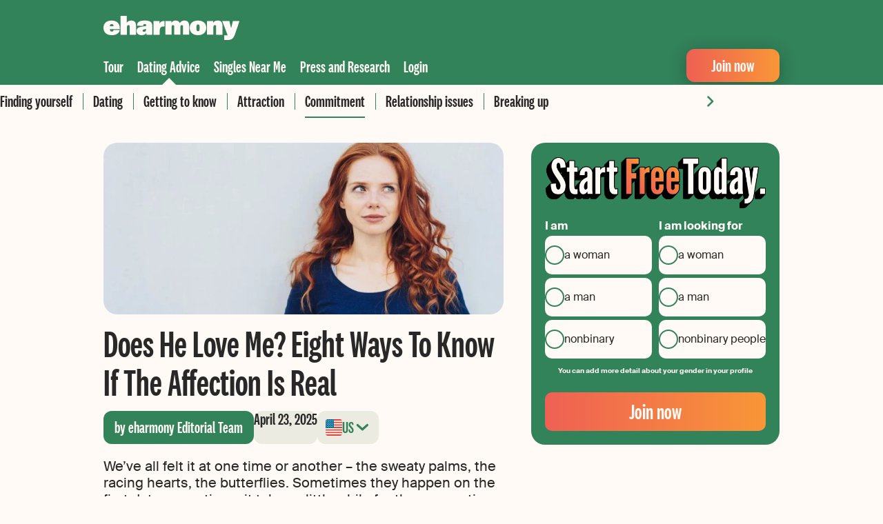

--- FILE ---
content_type: text/html; charset=UTF-8
request_url: https://www.eharmony.com/dating-advice/commitment/does-he-love-me/
body_size: 28701
content:
<!DOCTYPE html>
<html lang="en-US">
<head>
	<meta charset="UTF-8" />
	<link rel='preload' href='https://www.eharmony.com/wp-content/themes/eharmony-theme/assets/dist/fonts/national-2-compressed-medium.woff2' as='font' type='font/woff2' crossorigin='crossorigin' />
<link rel='preload' href='https://www.eharmony.com/wp-content/themes/eharmony-theme/assets/dist/fonts/SuisseIntl-Regular-WebS.woff2' as='font' type='font/woff2' crossorigin='crossorigin' />
<link rel='preload' href='https://www.eharmony.com/wp-content/themes/eharmony-theme/assets/dist/css/theme.css?ver=2.3.4' as='style' />

	<meta name="viewport" content="width=device-width, initial-scale=1.0">
	<style id='wp-img-auto-sizes-contain-inline-css'>
img:is([sizes=auto i],[sizes^="auto," i]){contain-intrinsic-size:3000px 1500px}
/*# sourceURL=wp-img-auto-sizes-contain-inline-css */
</style>
<style id='global-styles-inline-css'>
:root{--wp--preset--aspect-ratio--square: 1;--wp--preset--aspect-ratio--4-3: 4/3;--wp--preset--aspect-ratio--3-4: 3/4;--wp--preset--aspect-ratio--3-2: 3/2;--wp--preset--aspect-ratio--2-3: 2/3;--wp--preset--aspect-ratio--16-9: 16/9;--wp--preset--aspect-ratio--9-16: 9/16;--wp--preset--color--black: #000000;--wp--preset--color--cyan-bluish-gray: #abb8c3;--wp--preset--color--white: #ffffff;--wp--preset--color--pale-pink: #f78da7;--wp--preset--color--vivid-red: #cf2e2e;--wp--preset--color--luminous-vivid-orange: #ff6900;--wp--preset--color--luminous-vivid-amber: #fcb900;--wp--preset--color--light-green-cyan: #7bdcb5;--wp--preset--color--vivid-green-cyan: #00d084;--wp--preset--color--pale-cyan-blue: #8ed1fc;--wp--preset--color--vivid-cyan-blue: #0693e3;--wp--preset--color--vivid-purple: #9b51e0;--wp--preset--color--primary-100: #32825A;--wp--preset--color--primary-200: #FFFAF5;--wp--preset--color--secondary-100: #006E96;--wp--preset--color--secondary-200: #A91E1E;--wp--preset--color--secondary-300: #77390B;--wp--preset--color--secondary-400: #527052;--wp--preset--color--decoration-100: #C3CC98;--wp--preset--color--decoration-200: #FFC737;--wp--preset--color--decoration-300: #E84034;--wp--preset--color--decoration-400: #F89637;--wp--preset--color--decoration-500: #EF6054;--wp--preset--color--accent-100: #282828;--wp--preset--color--accent-200: #A0A096;--wp--preset--color--accent-300: #EBEBE1;--wp--preset--gradient--vivid-cyan-blue-to-vivid-purple: linear-gradient(135deg,rgb(6,147,227) 0%,rgb(155,81,224) 100%);--wp--preset--gradient--light-green-cyan-to-vivid-green-cyan: linear-gradient(135deg,rgb(122,220,180) 0%,rgb(0,208,130) 100%);--wp--preset--gradient--luminous-vivid-amber-to-luminous-vivid-orange: linear-gradient(135deg,rgb(252,185,0) 0%,rgb(255,105,0) 100%);--wp--preset--gradient--luminous-vivid-orange-to-vivid-red: linear-gradient(135deg,rgb(255,105,0) 0%,rgb(207,46,46) 100%);--wp--preset--gradient--very-light-gray-to-cyan-bluish-gray: linear-gradient(135deg,rgb(238,238,238) 0%,rgb(169,184,195) 100%);--wp--preset--gradient--cool-to-warm-spectrum: linear-gradient(135deg,rgb(74,234,220) 0%,rgb(151,120,209) 20%,rgb(207,42,186) 40%,rgb(238,44,130) 60%,rgb(251,105,98) 80%,rgb(254,248,76) 100%);--wp--preset--gradient--blush-light-purple: linear-gradient(135deg,rgb(255,206,236) 0%,rgb(152,150,240) 100%);--wp--preset--gradient--blush-bordeaux: linear-gradient(135deg,rgb(254,205,165) 0%,rgb(254,45,45) 50%,rgb(107,0,62) 100%);--wp--preset--gradient--luminous-dusk: linear-gradient(135deg,rgb(255,203,112) 0%,rgb(199,81,192) 50%,rgb(65,88,208) 100%);--wp--preset--gradient--pale-ocean: linear-gradient(135deg,rgb(255,245,203) 0%,rgb(182,227,212) 50%,rgb(51,167,181) 100%);--wp--preset--gradient--electric-grass: linear-gradient(135deg,rgb(202,248,128) 0%,rgb(113,206,126) 100%);--wp--preset--gradient--midnight: linear-gradient(135deg,rgb(2,3,129) 0%,rgb(40,116,252) 100%);--wp--preset--gradient--premium: linear-gradient(90deg, #EF6054 0%, #F89637 100%);--wp--preset--gradient--match-unlock: linear-gradient(90deg, #006E96 0%, #0EADB2 96.35%);--wp--preset--font-size--small: 13px;--wp--preset--font-size--medium: 20px;--wp--preset--font-size--large: 36px;--wp--preset--font-size--x-large: 42px;--wp--preset--font-size--font-050: 12px;--wp--preset--font-size--font-075: 14px;--wp--preset--font-size--font-100: 18px;--wp--preset--font-size--font-150: 20px;--wp--preset--font-size--font-200: 24px;--wp--preset--font-size--font-300: 28px;--wp--preset--font-size--font-400: 32px;--wp--preset--font-size--font-450: 40px;--wp--preset--font-size--font-500: 44px;--wp--preset--font-size--font-600: 54px;--wp--preset--font-size--font-700: 64px;--wp--preset--font-family--headline: national-2-compressed;--wp--preset--font-family--copy: SuisseIntl;--wp--preset--font-family--icon: parshicons;--wp--preset--spacing--20: 20px;--wp--preset--spacing--30: 30px;--wp--preset--spacing--40: 40px;--wp--preset--spacing--50: 1.5rem;--wp--preset--spacing--60: 2.25rem;--wp--preset--spacing--70: 3.38rem;--wp--preset--spacing--80: 5.06rem;--wp--preset--spacing--10: 10px;--wp--preset--spacing--12: 12px;--wp--preset--spacing--16: 16px;--wp--preset--spacing--36: 36px;--wp--preset--shadow--natural: 6px 6px 9px rgba(0, 0, 0, 0.2);--wp--preset--shadow--deep: 12px 12px 50px rgba(0, 0, 0, 0.4);--wp--preset--shadow--sharp: 6px 6px 0px rgba(0, 0, 0, 0.2);--wp--preset--shadow--outlined: 6px 6px 0px -3px rgb(255, 255, 255), 6px 6px rgb(0, 0, 0);--wp--preset--shadow--crisp: 6px 6px 0px rgb(0, 0, 0);--wp--preset--border-radius--xxs: 4px;--wp--preset--border-radius--xs: 8px;--wp--preset--border-radius--s: 12px;--wp--preset--border-radius--m: 16px;--wp--preset--border-radius--l: 20px;--wp--preset--border-radius--round: 10000px;}:root { --wp--style--global--content-size: 1020px;--wp--style--global--wide-size: 100%; }:where(body) { margin: 0; }.wp-site-blocks > .alignleft { float: left; margin-right: 2em; }.wp-site-blocks > .alignright { float: right; margin-left: 2em; }.wp-site-blocks > .aligncenter { justify-content: center; margin-left: auto; margin-right: auto; }:where(.wp-site-blocks) > * { margin-block-start: 20px; margin-block-end: 0; }:where(.wp-site-blocks) > :first-child { margin-block-start: 0; }:where(.wp-site-blocks) > :last-child { margin-block-end: 0; }:root { --wp--style--block-gap: 20px; }body{padding-top: 0px;padding-right: 0px;padding-bottom: 0px;padding-left: 0px;}a:where(:not(.wp-element-button)){text-decoration: underline;}:root :where(.wp-element-button, .wp-block-button__link){background-color: #32373c;border-width: 0;color: #fff;font-family: inherit;font-size: inherit;font-style: inherit;font-weight: inherit;letter-spacing: inherit;line-height: inherit;padding-top: calc(0.667em + 2px);padding-right: calc(1.333em + 2px);padding-bottom: calc(0.667em + 2px);padding-left: calc(1.333em + 2px);text-decoration: none;text-transform: inherit;}.has-black-color{color: var(--wp--preset--color--black) !important;}.has-cyan-bluish-gray-color{color: var(--wp--preset--color--cyan-bluish-gray) !important;}.has-white-color{color: var(--wp--preset--color--white) !important;}.has-pale-pink-color{color: var(--wp--preset--color--pale-pink) !important;}.has-vivid-red-color{color: var(--wp--preset--color--vivid-red) !important;}.has-luminous-vivid-orange-color{color: var(--wp--preset--color--luminous-vivid-orange) !important;}.has-luminous-vivid-amber-color{color: var(--wp--preset--color--luminous-vivid-amber) !important;}.has-light-green-cyan-color{color: var(--wp--preset--color--light-green-cyan) !important;}.has-vivid-green-cyan-color{color: var(--wp--preset--color--vivid-green-cyan) !important;}.has-pale-cyan-blue-color{color: var(--wp--preset--color--pale-cyan-blue) !important;}.has-vivid-cyan-blue-color{color: var(--wp--preset--color--vivid-cyan-blue) !important;}.has-vivid-purple-color{color: var(--wp--preset--color--vivid-purple) !important;}.has-primary-100-color{color: var(--wp--preset--color--primary-100) !important;}.has-primary-200-color{color: var(--wp--preset--color--primary-200) !important;}.has-secondary-100-color{color: var(--wp--preset--color--secondary-100) !important;}.has-secondary-200-color{color: var(--wp--preset--color--secondary-200) !important;}.has-secondary-300-color{color: var(--wp--preset--color--secondary-300) !important;}.has-secondary-400-color{color: var(--wp--preset--color--secondary-400) !important;}.has-decoration-100-color{color: var(--wp--preset--color--decoration-100) !important;}.has-decoration-200-color{color: var(--wp--preset--color--decoration-200) !important;}.has-decoration-300-color{color: var(--wp--preset--color--decoration-300) !important;}.has-decoration-400-color{color: var(--wp--preset--color--decoration-400) !important;}.has-decoration-500-color{color: var(--wp--preset--color--decoration-500) !important;}.has-accent-100-color{color: var(--wp--preset--color--accent-100) !important;}.has-accent-200-color{color: var(--wp--preset--color--accent-200) !important;}.has-accent-300-color{color: var(--wp--preset--color--accent-300) !important;}.has-black-background-color{background-color: var(--wp--preset--color--black) !important;}.has-cyan-bluish-gray-background-color{background-color: var(--wp--preset--color--cyan-bluish-gray) !important;}.has-white-background-color{background-color: var(--wp--preset--color--white) !important;}.has-pale-pink-background-color{background-color: var(--wp--preset--color--pale-pink) !important;}.has-vivid-red-background-color{background-color: var(--wp--preset--color--vivid-red) !important;}.has-luminous-vivid-orange-background-color{background-color: var(--wp--preset--color--luminous-vivid-orange) !important;}.has-luminous-vivid-amber-background-color{background-color: var(--wp--preset--color--luminous-vivid-amber) !important;}.has-light-green-cyan-background-color{background-color: var(--wp--preset--color--light-green-cyan) !important;}.has-vivid-green-cyan-background-color{background-color: var(--wp--preset--color--vivid-green-cyan) !important;}.has-pale-cyan-blue-background-color{background-color: var(--wp--preset--color--pale-cyan-blue) !important;}.has-vivid-cyan-blue-background-color{background-color: var(--wp--preset--color--vivid-cyan-blue) !important;}.has-vivid-purple-background-color{background-color: var(--wp--preset--color--vivid-purple) !important;}.has-primary-100-background-color{background-color: var(--wp--preset--color--primary-100) !important;}.has-primary-200-background-color{background-color: var(--wp--preset--color--primary-200) !important;}.has-secondary-100-background-color{background-color: var(--wp--preset--color--secondary-100) !important;}.has-secondary-200-background-color{background-color: var(--wp--preset--color--secondary-200) !important;}.has-secondary-300-background-color{background-color: var(--wp--preset--color--secondary-300) !important;}.has-secondary-400-background-color{background-color: var(--wp--preset--color--secondary-400) !important;}.has-decoration-100-background-color{background-color: var(--wp--preset--color--decoration-100) !important;}.has-decoration-200-background-color{background-color: var(--wp--preset--color--decoration-200) !important;}.has-decoration-300-background-color{background-color: var(--wp--preset--color--decoration-300) !important;}.has-decoration-400-background-color{background-color: var(--wp--preset--color--decoration-400) !important;}.has-decoration-500-background-color{background-color: var(--wp--preset--color--decoration-500) !important;}.has-accent-100-background-color{background-color: var(--wp--preset--color--accent-100) !important;}.has-accent-200-background-color{background-color: var(--wp--preset--color--accent-200) !important;}.has-accent-300-background-color{background-color: var(--wp--preset--color--accent-300) !important;}.has-black-border-color{border-color: var(--wp--preset--color--black) !important;}.has-cyan-bluish-gray-border-color{border-color: var(--wp--preset--color--cyan-bluish-gray) !important;}.has-white-border-color{border-color: var(--wp--preset--color--white) !important;}.has-pale-pink-border-color{border-color: var(--wp--preset--color--pale-pink) !important;}.has-vivid-red-border-color{border-color: var(--wp--preset--color--vivid-red) !important;}.has-luminous-vivid-orange-border-color{border-color: var(--wp--preset--color--luminous-vivid-orange) !important;}.has-luminous-vivid-amber-border-color{border-color: var(--wp--preset--color--luminous-vivid-amber) !important;}.has-light-green-cyan-border-color{border-color: var(--wp--preset--color--light-green-cyan) !important;}.has-vivid-green-cyan-border-color{border-color: var(--wp--preset--color--vivid-green-cyan) !important;}.has-pale-cyan-blue-border-color{border-color: var(--wp--preset--color--pale-cyan-blue) !important;}.has-vivid-cyan-blue-border-color{border-color: var(--wp--preset--color--vivid-cyan-blue) !important;}.has-vivid-purple-border-color{border-color: var(--wp--preset--color--vivid-purple) !important;}.has-primary-100-border-color{border-color: var(--wp--preset--color--primary-100) !important;}.has-primary-200-border-color{border-color: var(--wp--preset--color--primary-200) !important;}.has-secondary-100-border-color{border-color: var(--wp--preset--color--secondary-100) !important;}.has-secondary-200-border-color{border-color: var(--wp--preset--color--secondary-200) !important;}.has-secondary-300-border-color{border-color: var(--wp--preset--color--secondary-300) !important;}.has-secondary-400-border-color{border-color: var(--wp--preset--color--secondary-400) !important;}.has-decoration-100-border-color{border-color: var(--wp--preset--color--decoration-100) !important;}.has-decoration-200-border-color{border-color: var(--wp--preset--color--decoration-200) !important;}.has-decoration-300-border-color{border-color: var(--wp--preset--color--decoration-300) !important;}.has-decoration-400-border-color{border-color: var(--wp--preset--color--decoration-400) !important;}.has-decoration-500-border-color{border-color: var(--wp--preset--color--decoration-500) !important;}.has-accent-100-border-color{border-color: var(--wp--preset--color--accent-100) !important;}.has-accent-200-border-color{border-color: var(--wp--preset--color--accent-200) !important;}.has-accent-300-border-color{border-color: var(--wp--preset--color--accent-300) !important;}.has-vivid-cyan-blue-to-vivid-purple-gradient-background{background: var(--wp--preset--gradient--vivid-cyan-blue-to-vivid-purple) !important;}.has-light-green-cyan-to-vivid-green-cyan-gradient-background{background: var(--wp--preset--gradient--light-green-cyan-to-vivid-green-cyan) !important;}.has-luminous-vivid-amber-to-luminous-vivid-orange-gradient-background{background: var(--wp--preset--gradient--luminous-vivid-amber-to-luminous-vivid-orange) !important;}.has-luminous-vivid-orange-to-vivid-red-gradient-background{background: var(--wp--preset--gradient--luminous-vivid-orange-to-vivid-red) !important;}.has-very-light-gray-to-cyan-bluish-gray-gradient-background{background: var(--wp--preset--gradient--very-light-gray-to-cyan-bluish-gray) !important;}.has-cool-to-warm-spectrum-gradient-background{background: var(--wp--preset--gradient--cool-to-warm-spectrum) !important;}.has-blush-light-purple-gradient-background{background: var(--wp--preset--gradient--blush-light-purple) !important;}.has-blush-bordeaux-gradient-background{background: var(--wp--preset--gradient--blush-bordeaux) !important;}.has-luminous-dusk-gradient-background{background: var(--wp--preset--gradient--luminous-dusk) !important;}.has-pale-ocean-gradient-background{background: var(--wp--preset--gradient--pale-ocean) !important;}.has-electric-grass-gradient-background{background: var(--wp--preset--gradient--electric-grass) !important;}.has-midnight-gradient-background{background: var(--wp--preset--gradient--midnight) !important;}.has-premium-gradient-background{background: var(--wp--preset--gradient--premium) !important;}.has-match-unlock-gradient-background{background: var(--wp--preset--gradient--match-unlock) !important;}.has-small-font-size{font-size: var(--wp--preset--font-size--small) !important;}.has-medium-font-size{font-size: var(--wp--preset--font-size--medium) !important;}.has-large-font-size{font-size: var(--wp--preset--font-size--large) !important;}.has-x-large-font-size{font-size: var(--wp--preset--font-size--x-large) !important;}.has-font-050-font-size{font-size: var(--wp--preset--font-size--font-050) !important;}.has-font-075-font-size{font-size: var(--wp--preset--font-size--font-075) !important;}.has-font-100-font-size{font-size: var(--wp--preset--font-size--font-100) !important;}.has-font-150-font-size{font-size: var(--wp--preset--font-size--font-150) !important;}.has-font-200-font-size{font-size: var(--wp--preset--font-size--font-200) !important;}.has-font-300-font-size{font-size: var(--wp--preset--font-size--font-300) !important;}.has-font-400-font-size{font-size: var(--wp--preset--font-size--font-400) !important;}.has-font-450-font-size{font-size: var(--wp--preset--font-size--font-450) !important;}.has-font-500-font-size{font-size: var(--wp--preset--font-size--font-500) !important;}.has-font-600-font-size{font-size: var(--wp--preset--font-size--font-600) !important;}.has-font-700-font-size{font-size: var(--wp--preset--font-size--font-700) !important;}.has-headline-font-family{font-family: var(--wp--preset--font-family--headline) !important;}.has-copy-font-family{font-family: var(--wp--preset--font-family--copy) !important;}.has-icon-font-family{font-family: var(--wp--preset--font-family--icon) !important;}
:root :where(.wp-block-pullquote){font-size: 1.5em;line-height: 1.6;}
/*# sourceURL=global-styles-inline-css */
</style>
<link rel='stylesheet' id='theme-css' href='https://www.eharmony.com/wp-content/themes/eharmony-theme/assets/dist/css/theme.css?ver=2.3.4' media='all' />
<link rel='stylesheet' id='psg-registration-form-css' href='/wp-content/plugins/psg-registration-form/assets/dist/css/registration-form-eharmony.css?ver=2.19.10' media='all' />
<script src="https://www.eharmony.com/common/dynamicconf" id="dynamicconf-js" nonce="782cdde4c8920cfaf9a673c3a6005aac"></script>
<script src="https://www.eharmony.com/wp-content/themes/eharmony-theme/assets/dist/js/theme.js?ver=2.3.4" id="theme-js" defer data-wp-strategy="defer" nonce="782cdde4c8920cfaf9a673c3a6005aac"></script>
		<link rel="shortcut icon" href="/favicon.ico">
		<link rel="shortcut icon" href="/favicon.svg" type="image/svg+xml">
		<meta name="application-name" content="eharmony">
		<meta name="theme-color" content="#32825a">
		<link rel="alternate" hreflang="en-CA" href="https://www.eharmony.ca/dating-advice/commitment/does-he-love-me/"><link rel="alternate" hreflang="en-GB" href="https://www.eharmony.co.uk/dating-advice/commitment/does-he-love-me/"><link rel="alternate" hreflang="en-AU" href="https://www.eharmony.com.au/dating-advice/commitment/does-he-love-me/"><link rel="alternate" hreflang="en-US" href="https://www.eharmony.com/dating-advice/commitment/does-he-love-me/">

<title>Does He Love Me: How to Know if His Feelings for You Are Real</title>
<meta name="description" content="Does he love me: we look at what love is plus eight signs that he really loves you.">
<link rel="canonical" href="https://www.eharmony.com/dating-advice/commitment/does-he-love-me/" />
<meta name="robots" content="index,follow">

<meta property="og:type" content="article">
<meta property="og:title" content="Does He Love Me: How to Know if His Feelings for You Are Real">
<meta property="og:site_name" content="eharmony">
<meta property="og:description" content="Does he love me: we look at what love is plus eight signs that he really loves you.">
<meta property="og:url" content="https://www.eharmony.com/dating-advice/commitment/does-he-love-me/">
<meta property="og:image" content="https://www.eharmony.com/wp-content/uploads/2023/10/does-he-love-me-1024x438.jpg">
<script type="application/ld+json" nonce="782cdde4c8920cfaf9a673c3a6005aac">
{"@context":"https://schema.org","@graph":[{"@type":"FAQPage","mainEntity":[{"@type":"Question","name":"Does he love me, or does he love the fact that I love him?I’ve been with my boyfriend for about 10 months, and things are usually great. Recently, though, I’ve started wondering if he truly loves me or if he’s just in love with the fact that I’m always there for him. From time to time he also said things like how much he appreciates my support and the love I show him. It felt nice, but I started thinking—it’s more about what I do for him than who I am.I’m putting in a lot of effort, but sometimes it feels like he’s more into the idea of being loved than actually loving me back. How can I tell if he really loves me? Am I overthinking this, or is something off?","acceptedAnswer":{"@type":"Answer","text":"This is an interesting question. Another way to look at it is: do they love you, or do they love the way you make them feel? While it’s great that you can make someone feel so loved and they want to keep you around because you make them feel great, what you really want is for someone to love you for who you are, not just how you make them feel. Because if it’s the feeling that they love, then you are easily replaceable as soon as someone else makes them feel that way too.\n\nA few signs he loves you for you is that he puts thought and effort into life’s in-betweens. In other words, he considers your feelings and needs and even subconsciously does the little things that make you feel cared for and seen. He gets out of his “love” and comfort zone to do things for you that you love to do. He wants to make you smile by remembering your favorite food, flower, or snack. He wants to do activities that will make you feel happy, even if they aren’t his favorite things to do, and he goes out of his way and puts in effort to do things that he knows will make you smile. \n\nThe question is: is the relationship equally about you or is his happiness only thanks to life with you being about him?"}}]},{"@type":"Article","mainEntityOfPage":{"@type":"WebPage","breadcrumb":{"@type":"BreadcrumbList","@id":"https://www.eharmony.com/dating-advice/commitment/does-he-love-me/#breadcrumb"},"@id":"https://www.eharmony.com/dating-advice/commitment/does-he-love-me/#webpage"},"headline":"Does He Love Me? Eight Ways To Know If The Affection Is Real","datePublished":"2025-04-23T10:20:01+00:00","dateModified":"2025-10-15T14:57:09+00:00","image":"https://www.eharmony.com/wp-content/uploads/2023/10/does-he-love-me-1024x438.jpg","author":{"@type":"Person","name":"eharmony Editorial Team","familyName":"Editorial Team","givenName":"eharmony","url":"https://www.eharmony.com/about/our-authors/editorialteam/","sameAs":[],"image":{"@type":"ImageObject","url":"https://www.eharmony.com/wp-content/uploads/2023/11/cropped-eharmony-logo.png","caption":"eharmony Editorial Team"},"hasCredential":{"@type":"EducationalOccupationalCredential"},"@id":"https://www.eharmony.com/about/our-authors/editorialteam/#person"},"publisher":{"@type":"OnlineBusiness","name":"eharmony","brand":"eharmony","url":"https://www.eharmony.com","logo":{"@type":"ImageObject","url":"https://www.eharmony.com/wp-content/plugins/parship-seo/assets/img/rich_snippet_logo_eharmony.svg"},"sameAs":[],"@id":"https://www.eharmony.com/dating-advice/commitment/does-he-love-me/#organization"}},{"@type":"Quotation","text":"Signs that a guy is into you can include consistent communication, whether through texts, calls, or in-person conversations. He may also make an effort to spend time with you, showing genuine interest in your life and activities.","author":{"@type":"Person","name":"Dr Lalitaa Suglani","familyName":"Suglani","givenName":"Dr Lalitaa","url":"https://www.eharmony.com/about/our-experts/lalitaa-suglani/","sameAs":["https://drlalitaa.com/","https://www.facebook.com/DrLalitaa/","https://uk.linkedin.com/in/dr-lalitaa-suglani","https://www.instagram.com/dr.lalitaa/","https://www.youtube.com/channel/UCuWuiIsl_Sz4vJZXTGW7fZg"],"image":{"@type":"ImageObject","url":"https://www.eharmony.com/wp-content/uploads/2024/02/cropped-eharmony-expert-dr-lalitaa_-scaled-1.jpg","caption":"Dr Lalitaa Suglani"},"jobTitle":"Psychologist","description":"Award-winning psychologist, eharmony relationship expert, international speaker and author.","hasCredential":{"@type":"EducationalOccupationalCredential","name":"Doctorate in Counselling Psychology"},"alumniOf":{"@type":"EducationalOrganization","name":"University of Wolverhampton","sameAs":"https://www.wlv.ac.uk/","award":"Best Psychologist, Global Business Awards , Most Life-Changing Psychologist, Global Health & Pharma Mental Health awards"},"@id":"https://www.eharmony.com/about/our-experts/lalitaa-suglani/#person"}},{"@type":"BreadcrumbList","itemListElement":[{"@type":"ListItem","position":1,"item":{"@type":"WebPage","name":"eharmony","url":"https://www.eharmony.com","@id":"https://www.eharmony.com"}},{"@type":"ListItem","position":2,"item":{"@type":"WebPage","name":"Dating advice","url":"https://www.eharmony.com/dating-advice/","@id":"https://www.eharmony.com/dating-advice/"}},{"@type":"ListItem","position":3,"item":{"@type":"WebPage","name":"Commitment","url":"https://www.eharmony.com/dating-advice/commitment/","@id":"https://www.eharmony.com/dating-advice/commitment/"}},{"@type":"ListItem","position":4,"item":{"@type":"WebPage","name":"Does He Love Me? Eight Ways To Know If The Affection Is Real","url":"https://www.eharmony.com/dating-advice/commitment/does-he-love-me/","@id":"https://www.eharmony.com/dating-advice/commitment/does-he-love-me/"}}],"@id":"https://www.eharmony.com/dating-advice/commitment/does-he-love-me/#breadcrumb"}]}
</script>


<style class='wp-fonts-local'>
@font-face{font-family:national-2-compressed;font-style:normal;font-weight:400;font-display:swap;src:url('https://www.eharmony.com/wp-content/themes/eharmony-theme/assets/dist/fonts/national-2-compressed-medium.woff2') format('woff2');font-stretch:normal;}
@font-face{font-family:SuisseIntl;font-style:normal;font-weight:300;font-display:swap;src:url('https://www.eharmony.com/wp-content/themes/eharmony-theme/assets/dist/fonts/SuisseIntl-Light-WebS.woff2') format('woff2');font-stretch:normal;}
@font-face{font-family:SuisseIntl;font-style:normal;font-weight:400;font-display:swap;src:url('https://www.eharmony.com/wp-content/themes/eharmony-theme/assets/dist/fonts/SuisseIntl-Regular-WebS.woff2') format('woff2');font-stretch:normal;}
@font-face{font-family:SuisseIntl;font-style:italic;font-weight:400;font-display:swap;src:url('https://www.eharmony.com/wp-content/themes/eharmony-theme/assets/dist/fonts/SuisseIntl-RegularItalic-WebS.woff2') format('woff2');font-stretch:normal;}
@font-face{font-family:SuisseIntl;font-style:normal;font-weight:500;font-display:swap;src:url('https://www.eharmony.com/wp-content/themes/eharmony-theme/assets/dist/fonts/SuisseIntl-Medium-WebS.woff2') format('woff2');font-stretch:normal;}
@font-face{font-family:SuisseIntl;font-style:italic;font-weight:500;font-display:swap;src:url('https://www.eharmony.com/wp-content/themes/eharmony-theme/assets/dist/fonts/SuisseIntl-MediumItalic-WebS.woff2') format('woff2');font-stretch:normal;}
@font-face{font-family:SuisseIntl;font-style:normal;font-weight:700;font-display:swap;src:url('https://www.eharmony.com/wp-content/themes/eharmony-theme/assets/dist/fonts/SuisseIntl-Bold-WebS.woff2') format('woff2');font-stretch:normal;}
@font-face{font-family:parshicons;font-style:normal;font-weight:400;font-display:swap;src:url('https://www.eharmony.com/wp-content/themes/eharmony-theme/assets/dist/fonts/parshicons.woff2') format('woff2');font-stretch:normal;}
</style>
</head>

<body id="top" class="wp-singular advisers-template-default single single-advisers postid-8282 wp-embed-responsive wp-theme-eharmony-theme document-has-breadcrumbs navigation-has-sub-menu content-has-sidebar">


<div class="sticky-navigation has-sub-navi">

	<div class="main-grid">
		<div class="inner">
			<a href="/" aria-label="Home">
				<svg width="197" height="35" viewBox="0 0 197 35" class="logo desktop">
					<use xlink:href="#logo" />
				</svg>
			</a>
		</div>
		<div class="inner">

			<nav class="main">
				<button
					id="burger"
					class="icon-menu open toggle-navigation without-style"
					aria-label="Open menu"
					data-bi-id="mobile-navigation-toggle"
				>
					<svg width="24" height="24" viewBox="0 0 24 24" stroke="#fff" stroke-width="2.3">
						<path d="M1 6.2 23 6.2M1 12 23 12M1 17.8 23 17.8" />
					</svg>
				</button>

				<div class="overlay toggle-navigation"></div>

				<nav class="mobile" inert>
					<div class="menu-header inner">
						<a href="/" aria-label="Home">
							<svg width="130" height="24" viewBox="0 0 197 35" class="logo mobile">
								<use xlink:href="#logo" />
							</svg>
						</a>
						<button
							class="icon-menu close toggle-navigation without-style"
							aria-label="Close menu"
							data-bi-id="mobile-navigation-toggle"
						>
							<svg width="24" height="24" viewBox="0 0 24 24" stroke-width="2.3" stroke-linecap="round" stroke="#fff">
								<path d="m4 4 16 16M20 4 4 20" />
							</svg>
						</button>
					</div>
					<ul id="menu-mobile-navigation" class="menu  mobile"><li id="menu-item-3079" class="icon icon--keys menu-item menu-item-type-custom menu-item-object-custom"><a href="/login/" class="icon icon--keys menu-item menu-item-type-custom menu-item-object-custom">Login</a></li>
<li id="menu-item-3080" class="icon icon--compass menu-item menu-item-type-post_type menu-item-object-page"><a href="https://www.eharmony.com/tour/" class="icon icon--compass menu-item menu-item-type-post_type menu-item-object-page">Tour</a></li>
<li id="menu-item-3081" class="icon icon--bulb menu-item menu-item-type-post_type menu-item-object-page current-menu-ancestor current-menu-parent"><a href="https://www.eharmony.com/dating-advice/" class="icon icon--bulb menu-item menu-item-type-post_type menu-item-object-page current-menu-ancestor current-menu-parent">Dating Advice</a></li>
<li id="menu-item-5283" class="icon icon--pin menu-item menu-item-type-post_type menu-item-object-page"><a href="https://www.eharmony.com/local-singles-near/" class="icon icon--pin menu-item menu-item-type-post_type menu-item-object-page">Singles Near Me</a></li>
<li id="menu-item-6106" class="icon icon--halfling-list-alt menu-item menu-item-type-post_type menu-item-object-page"><a href="https://www.eharmony.com/press-and-research/" class="icon icon--halfling-list-alt menu-item menu-item-type-post_type menu-item-object-page">Press and Research</a></li>
</ul>					<hr class="wp-block-separator">
					<a href="/profile/registration"
						class="wp-block-button is-style-knightrider">
						<span class="wp-block-button__link">
							Join now						</span>
					</a>
				</nav>

				<ul id="menu-header-navigation" class="menu main"><li id="menu-item-3076" class="tour menu-item menu-item-type-post_type menu-item-object-page menu-item-has-children menu-item-3076"><a href="https://www.eharmony.com/tour/">Tour</a></li>
<li id="menu-item-3078" class="adviser menu-item menu-item-type-post_type menu-item-object-page menu-item-has-children current-menu-ancestor current-menu-parent has-subnavigation menu-item-3078"><a href="https://www.eharmony.com/dating-advice/">Dating Advice</a><div class="sub-menu-wrapper"><div class="inner scroll-slider">
<ul class="sub-menu scroll-slider-wrapper">
	<li id="menu-item-3101" class="menu-item menu-item-type-taxonomy menu-item-object-adviser_category menu-item-3101"><a href="https://www.eharmony.com/dating-advice/finding-yourself/">Finding yourself</a></li>
	<li id="menu-item-3097" class="menu-item menu-item-type-taxonomy menu-item-object-adviser_category menu-item-3097"><a href="https://www.eharmony.com/dating-advice/dating/">Dating</a></li>
	<li id="menu-item-3098" class="menu-item menu-item-type-taxonomy menu-item-object-adviser_category menu-item-3098"><a href="https://www.eharmony.com/dating-advice/getting-to-know/">Getting to know</a></li>
	<li id="menu-item-3100" class="menu-item menu-item-type-taxonomy menu-item-object-adviser_category menu-item-3100"><a href="https://www.eharmony.com/dating-advice/attraction/">Attraction</a></li>
	<li id="menu-item-3099" class="menu-item menu-item-type-taxonomy menu-item-object-adviser_category current-menu-ancestor current-menu-parent menu-item-3099"><a href="https://www.eharmony.com/dating-advice/commitment/">Commitment</a></li>
	<li id="menu-item-3102" class="menu-item menu-item-type-taxonomy menu-item-object-adviser_category menu-item-3102"><a href="https://www.eharmony.com/dating-advice/relationship-issues/">Relationship issues</a></li>
	<li id="menu-item-3103" class="menu-item menu-item-type-taxonomy menu-item-object-adviser_category menu-item-3103"><a href="https://www.eharmony.com/dating-advice/break-up/">Breaking up</a></li>
</ul>
<button class="button-prev" title="Previous"></button><button class="button-next" title="Next"></button></div></div></li>
<li id="menu-item-5282" class="menu-item menu-item-type-post_type menu-item-object-page menu-item-5282"><a href="https://www.eharmony.com/local-singles-near/">Singles Near Me</a></li>
<li id="menu-item-6105" class="menu-item menu-item-type-post_type menu-item-object-page menu-item-6105"><a href="https://www.eharmony.com/press-and-research/">Press and Research</a></li>
<li id="menu-item-1539" class="menu-item menu-item-type-custom menu-item-object-custom menu-item-1539"><a href="/login/">Login</a></li>
</ul>			</nav>

			<div class="wp-block-button is-style-knightrider is-small desktop">
				<a class="wp-block-button__link" href="/profile/registration">
					Join now				</a>
			</div>

		</div>
	</div>

</div>


<article class="article main-grid post-8282 advisers type-advisers status-publish has-post-thumbnail hentry adviser_category-commitment dating_hub_tag-insecurity dating_hub_tag-mixed-signals dating_hub_tag-nonverbal-communication dating_hub_tag-signs-of-interest dating_hub_tag-understanding-men" data-bi-id="content">

	
	<div class="site-content-with-sidebar">

		
		<div class="content">
							<div class="featured-image">
					<img width="980" height="420" src="https://www.eharmony.com/wp-content/uploads/2023/10/does-he-love-me-980x420.jpg" class="attachment-slider-large size-slider-large wp-post-image" alt="Woman looks thoughtful as symobl for does he love me" loading="eager" fetchpriority="high" decoding="async" srcset="/wp-content/uploads/2023/10/does-he-love-me-980x420.jpg 980w, /wp-content/uploads/2023/10/does-he-love-me-300x128.jpg 300w, /wp-content/uploads/2023/10/does-he-love-me-1024x438.jpg 1024w, /wp-content/uploads/2023/10/does-he-love-me-768x329.jpg 768w, /wp-content/uploads/2023/10/does-he-love-me-518x222.jpg 518w, /wp-content/uploads/2023/10/does-he-love-me-385x165.jpg 385w, /wp-content/uploads/2023/10/does-he-love-me.jpg 1222w" sizes="(max-width: 980px) 100vw, 980px" />				</div>
			
			
<div id="regform-container"
	class="wp-block-group is-style-default has-primary-100-background-color has-background mobile-only">
	<div class="wp-block-group__inner-container">
		
<form
	class="psg-reg-form non-binary hetero no-preselect has-primary-100-background-color default wp-block-psg-registration has-background has-primary-100-background-color"	novalidate
	method="post"
	action="/profile/registration"
	autocomplete="off"
	data-bi-id="psg-regform"
	data-bi-enabled="true"
	data-cf-turnstile="true"
>

	
<input type="hidden" name="userIntent" value="">

<input type="hidden" name="terms" value="on">
<div class="form-headline"><img width="320" height="75" src="https://www.eharmony.com/wp-content/themes/eharmony-theme/assets/dist/images/start_free_today.png" alt="start free today" /></div>


<div class="gender-select"
	data-bi-id="gender-select" >

	<input type="hidden" name="essex" value="">
	<input type="hidden" name="searchGenders" value="">

	<div class="gender-error form-error" aria-live="polite" role="alert"
		data-error-text="Please specify your gender."></div>

	<div class="form-grid">
		<fieldset aria-required="true" role="radiogroup">
			<legend class="radio-group-label">
				I am			</legend>
			<div class="form-grid">
				<span class="form-input radio">
					<input
						id="mysexW-1"
						name="mysex"
						type="radio"
						value="1"
						data-gender="FEMALE"
						aria-label="I am a woman"
											>
					<label for="mysexW-1" class="female">
						a woman					</label>
				</span>
				<span class="form-input radio">
					<input
						id="mysexM-2"
						name="mysex"
						type="radio"
						value="0"
						data-gender="MALE"
						aria-label="I am a man"
											>
					<label for="mysexM-2" class="male">
						a man					</label>
				</span>

									<span class="form-input radio">
						<input
							id="mysexNB-3"
							name="mysex"
							type="radio"
							value="4"
							data-gender="DIVERSE"
							aria-label="I am nonbinary"
						>
						<label for="mysexNB-3" class="non-binary">
							nonbinary						</label>
					</span>
							</div>

		</fieldset>

		<fieldset>
			<legend class="radio-group-label">
				I am looking for			</legend>
			<div class="form-grid">
				<span class="form-input radio">
					<input
						id="essexW-4"
						name="essexW"
						data-bi-id="essexW"
						type="checkbox"
						value="1"
						data-gender="FEMALE"
						class="essex-input"
						aria-required="true"
						aria-label="I am looking for a woman"
											>
					<label for="essexW-4" class="female">
						a woman					</label>
				</span>

				<span class="form-input radio">
					<input
						id="essexM-5"
						name="essexM"
						data-bi-id="essexM"
						type="checkbox"
						value="0"
						data-gender="MALE"
						class="essex-input"
						aria-required="true"
						aria-label="I am looking for a man"
											>
					<label for="essexM-5" class="male">
						a man					</label>
				</span>

									<span class="form-input radio">
						<input
							id="essexNB-6"
							name="essexNb"
							data-bi-id="essexNb"
							type="checkbox"
							value="4"
							data-gender="DIVERSE"
							class="essex-input"
							aria-required="true"
							aria-label="I am looking for nonbinary people"
						>
						<label for="essexNB-6" class="non-binary">
							nonbinary people						</label>
					</span>
							</div>
		</fieldset>
	</div>

			<p class="notice-nonbinary">You can add more detail about your gender in your profile</p>
	
</div>


<div class="email-password hidden" inert>

	<div class="form-grid">
		<div class="form-row">
			<div class="email-error form-error" data-bi-id="email-error"
				aria-live="polite"
				role="alert"
				data-error-text="Please supply your email address."></div>
			<div class="form-input email">
				<label for="email-7">
					Your Email				</label>
				<input
					id="email-7"
					class="reg-form-email"
					type="email"
					name="email"
					value=""
					placeholder="Your Email"
					autocomplete="off"
					aria-invalid="false"
					aria-required="true"
					data-bi-id="reg-email-input"
				>
			</div>
		</div>

		<div class="form-row">
			<div
				id="password-restriction-info-9"
				aria-live="polite"
				role="alert"
				class="password-restriction-info form-notice"
			>
				<p>For your security, use the following password format:</p>
				<ul>
					<li class="min-characters">
						At least 8 characters					</li>
					<li class="letters-and-numbers">
						Letters AND numbers/special characters					</li>
					<li class="part-of-email">
						Must not be the same as your email address					</li>
				</ul>
			</div>
			<div class="password-empty-error form-error" data-bi-id="password-empty-error"
				aria-live="polite"
				role="alert"
				data-error-text="Please determine your personal password."></div>
			<div
				class="password-invalid-error form-error"
				data-bi-id="password-invalid-error"
				aria-live="polite"
				role="alert"
				data-error-text="Your password is not compliant with our restrictions."
			></div>
			<div class="form-input password">
				<label for="password-8">
					Create your password				</label>
				<input
					id="password-8"
					class="reg-form-password"
					type="password"
					name="password"
					value=""
					placeholder="Create your password"
					autocomplete="new-password"
					aria-invalid="false"
					aria-required="true"
					data-bi-id="reg-password-input"
				>
			</div>
		</div>
	</div>

</div>
<div class="hidden">
	<p class="terms" inert></p>
</div>
<div class="hidden">
	<div class="turnstile-container form-grid">
		<div class="turnstile-error form-error" role="alert" aria-live="polite"
			data-error-text="Please confirm that you are human."></div>
		<div
			id="turnstile_10"
			class="cf-turnstile"
			inert
			data-action="editorial_registration"
		></div>
	</div>
</div>

<button
	type="submit"
	class="wp-block-button has-custom-width wp-block-button__width-100 is-style-knightrider"
	data-bi-id="reg-submit-button"
>
	<span class="wp-block-button__link">
		Join now	</span>
</button>



</form>
	</div>
</div>

			<h1 class="page-title">
				Does He Love Me? Eight Ways To Know If The Affection Is Real			</h1>

			
<div class="hentry__meta advisers__meta">

	<span class="meta meta__author">
			<a href="https://www.eharmony.com/about/our-authors/editorialteam/">by eharmony Editorial Team</a>	</span>

			<span class="meta meta__date">
		April 23, 2025	</span>
	
			<div class="language-container">
					<button
			class="current-language"
			aria-haspopup="listbox"
			aria-expanded="false"
			aria-label="Select language"
			aria-controls="language-list"
			type="button"
		>
			<img loading="lazy" src="https://www.eharmony.com/wp-content/themes/eharmony-theme/assets/img/flags/us.svg" alt="" width="24" height="24">
			US			<svg xmlns="http://www.w3.org/2000/svg" class="icon-down" style="stroke-linecap:round;stroke-linejoin:round;" viewBox="0 0 24 24" width="24"
				height="24">
				<path d="m4 8 8.8 8 8.8-8" style="fill:none;stroke-width:4px" transform="matrix(.8 0 0 .8 2.1 2.1)"/>
			</svg>
		</button>
					<ul class="language-list" role="listbox" id="language-list">
				<li role="option"><a href="https://www.eharmony.ca/dating-advice/commitment/does-he-love-me/" hreflang="en-CA"><img loading="lazy" src="https://www.eharmony.com/wp-content/themes/eharmony-theme/assets/img/flags/ca.svg" alt="" width="24" height="24">CA</a></li><li role="option"><a href="https://www.eharmony.co.uk/dating-advice/commitment/does-he-love-me/" hreflang="en-GB"><img loading="lazy" src="https://www.eharmony.com/wp-content/themes/eharmony-theme/assets/img/flags/uk.svg" alt="" width="24" height="24">UK</a></li><li role="option"><a href="https://www.eharmony.com.au/dating-advice/commitment/does-he-love-me/" hreflang="en-AU"><img loading="lazy" src="https://www.eharmony.com/wp-content/themes/eharmony-theme/assets/img/flags/au.svg" alt="" width="24" height="24">AU</a></li>			</ul>
		</div>
		<script nonce="782cdde4c8920cfaf9a673c3a6005aac">
	document.addEventListener('DOMContentLoaded', function () {
		const languageContainer = document.querySelector('.language-container');
		const currentLanguageButton = languageContainer.querySelector('.current-language');

		currentLanguageButton.addEventListener('click', () => {
			currentLanguageButton.classList.toggle('active')
			const isExpanded = currentLanguageButton.getAttribute('aria-expanded') === 'true';
			currentLanguageButton.setAttribute('aria-expanded', !isExpanded);
		});

		document.addEventListener('click', function (event) {
			if (!languageContainer.contains(event.target)) {
				currentLanguageButton.classList.remove('active');
				currentLanguageButton.setAttribute('aria-expanded', false);
			}
		});
	});
</script>

	</div>

<div class="hentry__content advisers__content hentry__content--is-content advisers__content--is-content" data-bi-id="content">
	
<p>We’ve all felt it at one time or another – the sweaty palms, the racing hearts, the butterflies. Sometimes they happen on the first date, sometimes it takes a little while for the connection to build. At some point in the relationship, though, it’s not hard to wonder, ‘does he love me?’ How to know if a guy loves you can be a little challenging. In this article, we’ll look at what real love is as well as eight different signs that he really loves you.&nbsp;</p>


<div class="table-of-content">
	<p class="headline">Table of Content</p>

	
		<ol class="is-style-anchor-navigation">
					<li>
				<a href="#how-men-show-real-love">How men show real love</a>
			</li>
					<li>
				<a href="#signs-you-know-he-loves-you">8 signs you know he loves you</a>
			</li>
					<li>
				<a href="#quiz-does-he-love-me">
										Does He Love Me Quiz: Find Out What His Feelings Truly Are 				</a>
			</li>
					<li>
				<a href="#Q&#038;A-does-he-love-me">Q&#038;A – Expert backed answers to your questions</a>
			</li>
		
		</ol>
	
</div>



<div  class="wp-block-group has-accent-300-background-color has-background is-layout-constrained wp-block-group-is-layout-constrained" style="border-radius:20px;margin-bottom:var(--wp--preset--spacing--30);padding-top:var(--wp--preset--spacing--20);padding-right:var(--wp--preset--spacing--20);padding-bottom:var(--wp--preset--spacing--20);padding-left:var(--wp--preset--spacing--20)"><div class="wp-block-group__inner-container">
<p class="is-style-heading has-primary-100-color has-text-color has-link-color has-font-400-font-size wp-elements-a33a67e56314ed5faae970d3965ed178" style="margin-top:0;margin-bottom:var(--wp--preset--spacing--10);text-transform:capitalize">Expert Behind This Article </p>



<ul class="psg-expert-list">
			<li>
			<img decoding="async" class="expert-image" loading="lazy" src="/wp-content/uploads/2024/02/cropped-eharmony-expert-dr-lalitaa_-scaled-1-150x150.jpg" width="120" height="120" alt=""/>			<p>
				<a href="https://www.eharmony.com/about/our-experts/lalitaa-suglani/">Dr Lalitaa Suglani, eharmony Relationship Expert</a>, is an award-winning psychologist, and author specializing in practical advice on relationships, and attachment for singles and couples.			</p>
		</li>
			<li>
			<img decoding="async" class="expert-image" loading="lazy" src="/wp-content/uploads/2023/12/cropped-relationship-expert-laurel-house-scaled-2-150x150.jpg" width="120" height="120" alt=""/>			<p>
				<a href="https://www.eharmony.com/about/our-experts/laurel-house/">Laurel House, eharmony Relationship Expert</a>, is a relationship expert and dating coach with decades of experience in the dating scene, focusing on the latest dating trends and relationship dynamics.			</p>
		</li>
	</ul>
</div></div>



<h2 class="wp-block-heading" id="how-men-show-real-love">How men show real love</h2>



<p>Before we get into the question of, ‘Does he really love me or is he playing me?’ let’s take a look at what real love is. While real love is difficult to define, the Oxford English Dictionary opinion that it is “an intense feeling of deep affection” is a pretty good start. (Fun fact: according to one study, men need about six months to decide that they’re in love<sup id="rf1-8282"><a href="#fn1-8282" title="Psychological and Cognitive Sciences: &#8220;People use less information than they think to make up their minds&#8221;" rel="footnote">1</a></sup> So, if you haven’t been dating that long yet, there’s still time!)</p>



<p>Part of the reason why you might be wondering, ‘Does he love me?’ is that different people have different ways of expressing their emotions. According to relationship expert Gary Chapman, there are five <a href="/dating-advice/commitment/love-languages/" data-type="advisers" data-id="13652">love languages</a>:</p>



<ul class="wp-block-list">
<li><strong><a href="/dating-advice/commitment/words-of-affirmation/" data-type="advisers" data-id="13683">words of affirmation</a></strong> (compliments, praise, saying ‘I love you),</li>



<li><strong><a href="/dating-advice/commitment/physical-touch-love-language/" data-type="advisers" data-id="13741">physical touch</a> </strong>(hugging, kissing, and other forms of contact),</li>



<li><strong><a href="/dating-advice/commitment/quality-time-love-language/" data-type="advisers" data-id="13665">quality time</a> </strong>(dates or simply doing things together),</li>



<li><strong><a href="/dating-advice/commitment/giving-gifts-love-language/" data-type="advisers" data-id="13729">receiving gifts</a> </strong>(like flowers, a favorite treat, or even something handmade),</li>



<li><strong><a href="/dating-advice/commitment/acts-of-service-love-language/" data-type="advisers" data-id="13710">acts of service</a></strong> (helpful actions like running errands or taking care of them).</li>
</ul>



<figure class="wp-block-table is-style-stripes-green-header"><table class="has-fixed-layout"><thead><tr><th>What real love is</th><th>What real love isn&#8217;t</th></tr></thead><tbody><tr><td>A connection that’s emotional as well as sexual</td><td>Merely sexual attraction</td></tr><tr><td>Trusting your partner</td><td>Being jealous</td></tr><tr><td>Making your partner the priority</td><td>Always putting yourself first</td></tr><tr><td>Letting go</td><td>Being possessive</td></tr><tr><td>Accepting your partner for themselves</td><td>Expecting them to change for you</td></tr></tbody></table></figure>



<div  class="wp-block-group pillar-page-teaser has-support-300-background-color has-background is-layout-constrained wp-block-group-is-layout-constrained"><div class="wp-block-group__inner-container">
<p class="is-style-heading has-font-300-font-size has-decoration-200-color has-text-color" style="padding-top:0;padding-bottom:var(--wp--preset--spacing--10)">What is love?</p>



<p class="has-font-100-font-size has-accent-100-color has-text-color" style="padding-bottom:var(--wp--preset--spacing--16)">We have heard of people saying love is beautiful, sweet, pure, unpredictable, and painful all at the same time. So, what is love? Explore &#8216;What is Love&#8217; as we delve into its history, science, and the 8 aspects of genuine love.&nbsp;</p>



<div class="wp-block-buttons is-content-justification-center is-layout-flex wp-block-buttons-is-layout-flex">
<div class="wp-block-button is-style-fill"><a class="wp-block-button__link wp-element-button" href="/dating-advice/dating/what-is-love/">Explore &#8220;What is love?&#8221;</a></div>
</div>
</div></div>



<h2 class="wp-block-heading" id="signs-you-know-he-loves-you">8 signs you know he loves you</h2>



<p>How do I know if he loves me? Well, it depends on the guy – they&#8217;re all different! We asked one of our eharmony relationship experts about her advice.</p>



<div class="psg-expert-question">
	<div class="question-wrapper">
		<h3 class="quote-headline headline">What do guys do if they love you?</h3>	</div>
	
	<blockquote class="psg-expert-quote">

		
		
		<div class="quote-content"><p>Signs that a guy is into you can include consistent communication, whether through texts, calls, or in-person conversations. He may also make an effort to spend time with you, showing genuine interest in your life and activities.</p>
</div>

		<cite class="expert-teaser">
		<a href="https://www.eharmony.com/about/our-experts/lalitaa-suglani/">
		
					<img decoding="async" class="expert-image" loading="lazy" src="/wp-content/uploads/2024/02/cropped-eharmony-expert-dr-lalitaa_-scaled-1-150x150.jpg" width="120" height="120" alt=""/>				<div>
							<div class="expert-name">Dr Lalitaa Suglani</div>
										<div class="expert-title">eharmony Relationship Expert</div>
					</div>
			</a>
</cite>

	</blockquote>
	</div>



<p>But there can be even more hints. Here are eight common signs a guy loves you:</p>



<h3 class="wp-block-heading is-style-numeric">It’s in his body language</h3>



<p>How do you know a guy is really into you? When a guy really loves you, he won’t be able to keep from smiling or making eye contact. He’ll also up the number of ‘casual’ touches – brushing your arm as he goes by, putting his hand on the small of your back to guide you, or even subconsciously being aware of where you are in a room. He’ll also lean in close, and his body language will be open and relaxed. He’ll also mirror you – subconsciously match his physical movements to yours – as a way of showing his affection.&nbsp;</p>




	<blockquote class="psg-expert-quote">

		
					<p class="quote-headline headline">Expert Tip</p>		
		<div class="quote-content"><p>Pay attention to his body language, such as leaning in when talking to you or maintaining eye contact. Additionally, he may compliment you or find reasons to initiate physical contact, indicating a desire for closeness. These signs suggest he values your presence and enjoys your company.</p>
</div>

		<cite class="expert-teaser">
		<a href="https://www.eharmony.com/about/our-experts/lalitaa-suglani/">
		
					<img decoding="async" class="expert-image" loading="lazy" src="/wp-content/uploads/2024/02/cropped-eharmony-expert-dr-lalitaa_-scaled-1-150x150.jpg" width="120" height="120" alt=""/>				<div>
							<div class="expert-name">Dr Lalitaa Suglani</div>
										<div class="expert-title">eharmony Relationship Expert</div>
					</div>
			</a>
</cite>

	</blockquote>
	


<h3 class="wp-block-heading is-style-numeric">He lets himself be vulnerable with you</h3>



<p>If a man trusts you enough to be vulnerable with you, that’s your answer to ‘Does he love me?’ right there. When a man really loves you, he’ll open up to you. He’ll tell you stories nobody else knows, like what exactly happened that time in high school with his best friend, or why he hates the Beatles. He’ll confide in you about his concerns with his sister’s new boyfriend or his mom’s health. He’ll even ask you for support, whether that’s dealing with a hard time at work or getting rid of the creepy-crawly in the bathroom.</p>



<h3 class="wp-block-heading is-style-numeric">He tells his friends and family all about you</h3>



<p>One of the major psychological signs a guy is in love with you? He can’t stop talking about you. You’re in his social media posts, his mom knows your favorite dish when he brings you over for dinner, and his friends tease him about not being able to shut up about you. He defends you fiercely regardless of whether you’re there to hear it and doesn’t let anyone run you down. Even if you can’t be together openly, he does his best to let you know that he’s delighted to be with you.&nbsp;</p>



<h3 class="wp-block-heading is-style-numeric">He actually listens to you</h3>



<p>Who hasn’t dealt with a well-intentioned problem-solver? It’s an unfortunate habit among many men that they don’t realize you’re venting, not asking them to don a shiny suit of armor and hare off to defend you. If, on the other hand, he understands that you need him to listen while you vent rather than trying to jump in and solve the problem for you, he’s a keeper. He listens patiently to you, waiting until you reach a natural stopping point to ask follow-up questions, rather than interrupt you or try to talk over you. He’s present in the moment and gives you all of his attention, showing you that he takes your problems seriously and wants to support you.&nbsp;</p>



<h3 class="wp-block-heading is-style-numeric">He trusts you</h3>



<p>A little jealousy can be good for a relationship, but a man who really loves you understands that the foundation of a successful partnership is trust. If you’re wondering ‘Does he love me?’ ask yourself if he trusts you. A man who really loves you trusts you when you say the friend you’re meeting really is a friend and he’s fine with you having a life outside his relationship with you – in fact, he encourages it, since he’s secure in your relationship and your feelings for him. He also listens to you and values your advice, another important sign he loves you since men rarely ask for the opinions of people who aren’t important to them.</p>



<h3 class="wp-block-heading is-style-numeric">He makes you a priority</h3>



<p>If you’re wondering, ‘does he love me as much as I love him?’ look at how he treats you. When a man really loves you, he will treat you like one of the most important, if not the most important, thing in his life, even going so far as to disregard his own wants and needs sometimes. He will do his best to make time for you regardless of how busy he is, he will try and cheer you up on bad days, he will keep his word about promises he’s made to you – and apologize sincerely and make it up to you if something happens that causes him to break one. In his mind, it’s just what a man does for someone he loves.</p>



<h3 class="wp-block-heading is-style-numeric">You’re a part of his future</h3>



<p>Other signs you know the answer to ‘Does he love me?’ is yes? When he talks about the future, it’s ‘we’, not ‘I.’ He asks for your input on future decisions, whether it’s small things like where you think you should go for dinner or big ones like what kind of car he should buy. He assumes that the two of you will be together next month, next year, and even farther out than that, and makes his plans accordingly, taking into account your needs and comfort. He might even casually drop a ‘when we’re married’ because he’s so sure your relationship is headed in that direction.</p>



<h3 class="wp-block-heading is-style-numeric">He lets you be yourself</h3>



<p>How do you know if a guy is really into you? As Shakespeare said, “love is not love which alters when it alteration finds”. If a man really loves you, he will find delight in you being you – whether that’s a quiet introverted geek, a loud bossy go-getter, or anything in between. He will encourage you to have your own life and pursuits instead of having your lives be all about him. He’ll be your biggest cheerleader and bask in your successes. He’ll be fine with you having your own opinions and agreeing to disagree rather than trying to change them. Simply put, he’ll love you for who you are, warts and all.</p>



<div  class="wp-block-group pillar-page-teaser has-support-300-background-color has-background is-layout-constrained wp-block-group-is-layout-constrained"><div class="wp-block-group__inner-container">
<p class="is-style-heading has-decoration-200-color has-text-color" style="padding-top:0;padding-bottom:var(--wp--preset--spacing--10)">How do you know if someone loves you?</p>



<p class="has-accent-100-color has-text-color" style="padding-bottom:var(--wp--preset--spacing--16)">How do you know if someone loves you: Look for these signs for clues to discover if someone really loves you.</p>



<div class="wp-block-buttons is-content-justification-center is-layout-flex wp-block-buttons-is-layout-flex">
<div class="wp-block-button is-style-fill"><a class="wp-block-button__link wp-element-button" href="/dating-advice/commitment/how-to-know-if-someone-loves-you/">How do you know if someone loves you</a></div>
</div>
</div></div>



		<form class="quiz wp-block-psg-quiz" id="quiz-does-he-love-me" data-id="16275">
			<div class="quiz__inner">

				
		<div class="quiz-intro active">
			<div class="quiz-intro__inner">

				<h2 id="does-he-love-me-quiz-find-out-what-his-feelings-truly-are-quiz"
					data-chapter-name="Does He Love Me Quiz: Find Out What His Feelings Truly Are " class="quiz-intro__title">
										Does He Love Me Quiz: Find Out What His Feelings Truly Are 				</h2>

				<p class="quiz-intro__description">
					Wondering where you stand in your relationship? Take this does he love me test to explore his feelings and gain clarity about his intentions. Uncover the truth and find out if love is in the air or if it&#8217;s time to move on.   				</p>

				<button
					class="quiz-intro__cta wp-block-button is-style-green">
					<span class="wp-block-button__link">Start quiz</span>
				</button>

			</div>
		</div>

		
		<div class="quiz-questions" data-index="1">
			<div class="quiz-questions__inner">

				<ol class="questions-list" style="width: 1500%;">

					
		<li class="questions-list__item" inert data-question-id="1">

			<p class="question h2">
					<span class="question__index">
						<span class="question__index-increment">1</span>/<span
							class="question__index-count">15</span>
					</span>
				How did you get to know each other?			</p>

			<ul class="answers-list">

				
					<li class="answers-list__item">
						<div class="answer">
							<button
								class="answer__checkbox"
								data-index="1"
								value="A"
							>
								A chance encounter out at night. To be honest, we ended up in bed quickly. Yes, and we&#8217;ve just &lsquo;kind of been together&rsquo; ever since&#8230;								<div class="answer__checkbox-container">
									<span class="answer__checkmark"></span>
								</div>
							</button>
						</div>
					</li>

				
					<li class="answers-list__item">
						<div class="answer">
							<button
								class="answer__checkbox"
								data-index="1"
								value="B"
							>
								We met at a time when we were both longing for a stable partnership and had shed our old burdens. Perfect timing for a new relationship.								<div class="answer__checkbox-container">
									<span class="answer__checkmark"></span>
								</div>
							</button>
						</div>
					</li>

				
					<li class="answers-list__item">
						<div class="answer">
							<button
								class="answer__checkbox"
								data-index="1"
								value="C"
							>
								Sympathy turned into love: we took a lot of time to get to know each other, then we fell in love.								<div class="answer__checkbox-container">
									<span class="answer__checkmark"></span>
								</div>
							</button>
						</div>
					</li>

				
			</ul>

		</li>

		
		<li class="questions-list__item" inert data-question-id="2">

			<p class="question h2">
					<span class="question__index">
						<span class="question__index-increment">2</span>/<span
							class="question__index-count">15</span>
					</span>
				How often does your new partner contact you?			</p>

			<ul class="answers-list">

				
					<li class="answers-list__item">
						<div class="answer">
							<button
								class="answer__checkbox"
								data-index="2"
								value="A"
							>
								Too rarely for my taste, to be honest. Sometimes I don&#8217;t hear from him for a day or two. Then I often call him.								<div class="answer__checkbox-container">
									<span class="answer__checkmark"></span>
								</div>
							</button>
						</div>
					</li>

				
					<li class="answers-list__item">
						<div class="answer">
							<button
								class="answer__checkbox"
								data-index="2"
								value="B"
							>
								Every day but only briefly. He doesn&#8217;t really like calling or texting, he says. But I would like to have more contact.								<div class="answer__checkbox-container">
									<span class="answer__checkmark"></span>
								</div>
							</button>
						</div>
					</li>

				
					<li class="answers-list__item">
						<div class="answer">
							<button
								class="answer__checkbox"
								data-index="2"
								value="C"
							>
								Every day, even several times. Our ritual: in the evening, we talk about our day on the phone when we don&#8217;t see each other. I realize that our goodnight phone calls mean a lot to him.								<div class="answer__checkbox-container">
									<span class="answer__checkmark"></span>
								</div>
							</button>
						</div>
					</li>

				
			</ul>

		</li>

		
		<li class="questions-list__item" inert data-question-id="3">

			<p class="question h2">
					<span class="question__index">
						<span class="question__index-increment">3</span>/<span
							class="question__index-count">15</span>
					</span>
				How do you arrange the next meeting?			</p>

			<ul class="answers-list">

				
					<li class="answers-list__item">
						<div class="answer">
							<button
								class="answer__checkbox"
								data-index="3"
								value="A"
							>
								He usually gets in touch spontaneously and asks if I&#8217;m free that day. But when we say goodbye, there&#8217;s often no date set for the next meeting. I&#8217;m then a bit up in the air. It&#8217;s not a good feeling.								<div class="answer__checkbox-container">
									<span class="answer__checkmark"></span>
								</div>
							</button>
						</div>
					</li>

				
					<li class="answers-list__item">
						<div class="answer">
							<button
								class="answer__checkbox"
								data-index="3"
								value="B"
							>
								My partner has a lot of private commitments and a large circle of friends. He usually organizes our meetings around these dates. If I want to see him more than once or twice a week, I must proactively ask.								<div class="answer__checkbox-container">
									<span class="answer__checkmark"></span>
								</div>
							</button>
						</div>
					</li>

				
					<li class="answers-list__item">
						<div class="answer">
							<button
								class="answer__checkbox"
								data-index="3"
								value="C"
							>
								It happens automatically and without many words. He wants to see me often, and I want to see him too. We agree on fixed days and sometimes we see each other spontaneously when the longing increases. He sometimes cancels other plans in return.								<div class="answer__checkbox-container">
									<span class="answer__checkmark"></span>
								</div>
							</button>
						</div>
					</li>

				
			</ul>

		</li>

		
		<li class="questions-list__item" inert data-question-id="4">

			<p class="question h2">
					<span class="question__index">
						<span class="question__index-increment">4</span>/<span
							class="question__index-count">15</span>
					</span>
				Imagine the following scenario: You are newly together and out and about in the city hand in hand. You bump into his friends by chance. What do you think will happen?			</p>

			<ul class="answers-list">

				
					<li class="answers-list__item">
						<div class="answer">
							<button
								class="answer__checkbox"
								data-index="4"
								value="A"
							>
								He withdraws his hand, seemingly caught off guard by the situation. He politely introduces me to his friends. But he doesn&#8217;t say what our relationship is.								<div class="answer__checkbox-container">
									<span class="answer__checkmark"></span>
								</div>
							</button>
						</div>
					</li>

				
					<li class="answers-list__item">
						<div class="answer">
							<button
								class="answer__checkbox"
								data-index="4"
								value="B"
							>
								He still has me in his arms and introduces me to his friends as his new girlfriend. We chat briefly and go our separate ways.								<div class="answer__checkbox-container">
									<span class="answer__checkmark"></span>
								</div>
							</button>
						</div>
					</li>

				
					<li class="answers-list__item">
						<div class="answer">
							<button
								class="answer__checkbox"
								data-index="4"
								value="C"
							>
								I&#8217;ve known his friends for a long time, and we decide to continue the day in a big group &#8211; off to the nearest caf&eacute;!								<div class="answer__checkbox-container">
									<span class="answer__checkmark"></span>
								</div>
							</button>
						</div>
					</li>

				
			</ul>

		</li>

		
		<li class="questions-list__item" inert data-question-id="5">

			<p class="question h2">
					<span class="question__index">
						<span class="question__index-increment">5</span>/<span
							class="question__index-count">15</span>
					</span>
				It&#8217;s his mother&#8217;s birthday and she&#8217;s invited him to a coffee party. You&#8230;			</p>

			<ul class="answers-list">

				
					<li class="answers-list__item">
						<div class="answer">
							<button
								class="answer__checkbox"
								data-index="5"
								value="A"
							>
								&#8230; find out because he arrives at your door with a large bouquet of flowers &#8211; for his mother. Unfortunately, you are not invited, and he disappears after an hour to the family party.								<div class="answer__checkbox-container">
									<span class="answer__checkmark"></span>
								</div>
							</button>
						</div>
					</li>

				
					<li class="answers-list__item">
						<div class="answer">
							<button
								class="answer__checkbox"
								data-index="5"
								value="B"
							>
								&#8230; don&#8217;t know his family yet. He explains that he would like to introduce you in a smaller group and not in this large official setting.								<div class="answer__checkbox-container">
									<span class="answer__checkmark"></span>
								</div>
							</button>
						</div>
					</li>

				
					<li class="answers-list__item">
						<div class="answer">
							<button
								class="answer__checkbox"
								data-index="5"
								value="C"
							>
								&#8230; are of also invited of course!								<div class="answer__checkbox-container">
									<span class="answer__checkmark"></span>
								</div>
							</button>
						</div>
					</li>

				
			</ul>

		</li>

		
		<li class="questions-list__item" inert data-question-id="6">

			<p class="question h2">
					<span class="question__index">
						<span class="question__index-increment">6</span>/<span
							class="question__index-count">15</span>
					</span>
				What does your gut say when you think about your relationship together?			</p>

			<ul class="answers-list">

				
					<li class="answers-list__item">
						<div class="answer">
							<button
								class="answer__checkbox"
								data-index="6"
								value="A"
							>
								It&#8217;s hard for me to admit it to myself, but if I&#8217;m honest, I often have a vague feeling of unease in my stomach.								<div class="answer__checkbox-container">
									<span class="answer__checkmark"></span>
								</div>
							</button>
						</div>
					</li>

				
					<li class="answers-list__item">
						<div class="answer">
							<button
								class="answer__checkbox"
								data-index="6"
								value="B"
							>
								Sometimes like this, sometimes like that: there are moments when everything is fine. Then I&#8217;m alarmed again because something about his behavior seems strange to me.								<div class="answer__checkbox-container">
									<span class="answer__checkmark"></span>
								</div>
							</button>
						</div>
					</li>

				
					<li class="answers-list__item">
						<div class="answer">
							<button
								class="answer__checkbox"
								data-index="6"
								value="C"
							>
								Everything feels nice and right: My gut feeling gives the green light without reservation.								<div class="answer__checkbox-container">
									<span class="answer__checkmark"></span>
								</div>
							</button>
						</div>
					</li>

				
			</ul>

		</li>

		
		<li class="questions-list__item" inert data-question-id="7">

			<p class="question h2">
					<span class="question__index">
						<span class="question__index-increment">7</span>/<span
							class="question__index-count">15</span>
					</span>
				Do you often enjoy cuddles or little touches?			</p>

			<ul class="answers-list">

				
					<li class="answers-list__item">
						<div class="answer">
							<button
								class="answer__checkbox"
								data-index="7"
								value="A"
							>
								Not so much. He&#8217;s probably more the cooler type and can&#8217;t express his feelings physically. I think that&#8217;s a shame, I often have to give the impetus for closeness and tenderness.								<div class="answer__checkbox-container">
									<span class="answer__checkmark"></span>
								</div>
							</button>
						</div>
					</li>

				
					<li class="answers-list__item">
						<div class="answer">
							<button
								class="answer__checkbox"
								data-index="7"
								value="B"
							>
								We enjoy cuddling on the sofa a lot. However, when we&#8217;re out and about, I miss his attention a little, I&#8217;d like to hold hands with him or have him put his arm around me.								<div class="answer__checkbox-container">
									<span class="answer__checkmark"></span>
								</div>
							</button>
						</div>
					</li>

				
					<li class="answers-list__item">
						<div class="answer">
							<button
								class="answer__checkbox"
								data-index="7"
								value="C"
							>
								We can hardly keep our hands off each other and even when we&#8217;re watching TV on the sofa, we always have some kind of physical contact. He&#8217;s always touching me in restaurants or on the street.								<div class="answer__checkbox-container">
									<span class="answer__checkmark"></span>
								</div>
							</button>
						</div>
					</li>

				
			</ul>

		</li>

		
		<li class="questions-list__item" inert data-question-id="8">

			<p class="question h2">
					<span class="question__index">
						<span class="question__index-increment">8</span>/<span
							class="question__index-count">15</span>
					</span>
				His look speaks volumes&#8230; What does your partner&#8217;s say to you?			</p>

			<ul class="answers-list">

				
					<li class="answers-list__item">
						<div class="answer">
							<button
								class="answer__checkbox"
								data-index="8"
								value="A"
							>
								He doesn&#8217;t look me in the eye that often. Sometimes I can tell from the look in his eyes that he&#8217;s annoyed or tense. But his eyes can also sparkle beautifully when he laughs&#8230;								<div class="answer__checkbox-container">
									<span class="answer__checkmark"></span>
								</div>
							</button>
						</div>
					</li>

				
					<li class="answers-list__item">
						<div class="answer">
							<button
								class="answer__checkbox"
								data-index="8"
								value="B"
							>
								In intimate moments, he almost sinks into my eyes. But often he also seems to be absent, then he looks right through me.								<div class="answer__checkbox-container">
									<span class="answer__checkmark"></span>
								</div>
							</button>
						</div>
					</li>

				
					<li class="answers-list__item">
						<div class="answer">
							<button
								class="answer__checkbox"
								data-index="8"
								value="C"
							>
								His eyes are very intense; he beams at me when he looks into my face.								<div class="answer__checkbox-container">
									<span class="answer__checkmark"></span>
								</div>
							</button>
						</div>
					</li>

				
			</ul>

		</li>

		
		<li class="questions-list__item" inert data-question-id="9">

			<p class="question h2">
					<span class="question__index">
						<span class="question__index-increment">9</span>/<span
							class="question__index-count">15</span>
					</span>
				He has stress at work. In the evening&#8230;			</p>

			<ul class="answers-list">

				
					<li class="answers-list__item">
						<div class="answer">
							<button
								class="answer__checkbox"
								data-index="9"
								value="A"
							>
								&#8230; I try to reach him anyway, but he doesn&#8217;t answer his cell phone.								<div class="answer__checkbox-container">
									<span class="answer__checkmark"></span>
								</div>
							</button>
						</div>
					</li>

				
					<li class="answers-list__item">
						<div class="answer">
							<button
								class="answer__checkbox"
								data-index="9"
								value="B"
							>
								&#8230; he calls me because he&#8217;s too tired to come over.								<div class="answer__checkbox-container">
									<span class="answer__checkmark"></span>
								</div>
							</button>
						</div>
					</li>

				
					<li class="answers-list__item">
						<div class="answer">
							<button
								class="answer__checkbox"
								data-index="9"
								value="C"
							>
								&#8230; my doorbell rings very late. He just wanted to pick up a kiss&#8230;								<div class="answer__checkbox-container">
									<span class="answer__checkmark"></span>
								</div>
							</button>
						</div>
					</li>

				
			</ul>

		</li>

		
		<li class="questions-list__item" inert data-question-id="10">

			<p class="question h2">
					<span class="question__index">
						<span class="question__index-increment">10</span>/<span
							class="question__index-count">15</span>
					</span>
				When problems burden him&#8230;			</p>

			<ul class="answers-list">

				
					<li class="answers-list__item">
						<div class="answer">
							<button
								class="answer__checkbox"
								data-index="10"
								value="A"
							>
								&#8230; he withdraws and doesn&#8217;t talk much about it.								<div class="answer__checkbox-container">
									<span class="answer__checkmark"></span>
								</div>
							</button>
						</div>
					</li>

				
					<li class="answers-list__item">
						<div class="answer">
							<button
								class="answer__checkbox"
								data-index="10"
								value="B"
							>
								&#8230; he explains to me that he&#8217;s not doing so well at the moment, but he doesn&#8217;t want to involve me. He&#8217;d rather deal with the problems himself.								<div class="answer__checkbox-container">
									<span class="answer__checkmark"></span>
								</div>
							</button>
						</div>
					</li>

				
					<li class="answers-list__item">
						<div class="answer">
							<button
								class="answer__checkbox"
								data-index="10"
								value="C"
							>
								&#8230; he shows me his vulnerable side and confides in me.								<div class="answer__checkbox-container">
									<span class="answer__checkmark"></span>
								</div>
							</button>
						</div>
					</li>

				
			</ul>

		</li>

		
		<li class="questions-list__item" inert data-question-id="11">

			<p class="question h2">
					<span class="question__index">
						<span class="question__index-increment">11</span>/<span
							class="question__index-count">15</span>
					</span>
				His monthly night with the guys is coming up. However, this is the last evening before your week-long business trip. He&#8230;			</p>

			<ul class="answers-list">

				
					<li class="answers-list__item">
						<div class="answer">
							<button
								class="answer__checkbox"
								data-index="11"
								value="A"
							>
								&#8230; regrets this and insists on his guys night. After all, it&#8217;s only once a month and you&#8217;ll see each other again next week!								<div class="answer__checkbox-container">
									<span class="answer__checkmark"></span>
								</div>
							</button>
						</div>
					</li>

				
					<li class="answers-list__item">
						<div class="answer">
							<button
								class="answer__checkbox"
								data-index="11"
								value="B"
							>
								&#8230; comes home early from a meeting with his buddies for a goodbye kiss.								<div class="answer__checkbox-container">
									<span class="answer__checkmark"></span>
								</div>
							</button>
						</div>
					</li>

				
					<li class="answers-list__item">
						<div class="answer">
							<button
								class="answer__checkbox"
								data-index="11"
								value="C"
							>
								&#8230; changes his plans and invites me to dinner.								<div class="answer__checkbox-container">
									<span class="answer__checkmark"></span>
								</div>
							</button>
						</div>
					</li>

				
			</ul>

		</li>

		
		<li class="questions-list__item" inert data-question-id="12">

			<p class="question h2">
					<span class="question__index">
						<span class="question__index-increment">12</span>/<span
							class="question__index-count">15</span>
					</span>
				You love waffles for breakfast. He&#8230;			</p>

			<ul class="answers-list">

				
					<li class="answers-list__item">
						<div class="answer">
							<button
								class="answer__checkbox"
								data-index="12"
								value="A"
							>
								&#8230; serves up a scrambled egg anyway and gives you a lecture on how protein for breakfast is good for your fitness, and sweet spreads make you fat.								<div class="answer__checkbox-container">
									<span class="answer__checkmark"></span>
								</div>
							</button>
						</div>
					</li>

				
					<li class="answers-list__item">
						<div class="answer">
							<button
								class="answer__checkbox"
								data-index="12"
								value="B"
							>
								&#8230; puts some toast on the table and hopes in vain that this is an adequate substitute.								<div class="answer__checkbox-container">
									<span class="answer__checkmark"></span>
								</div>
							</button>
						</div>
					</li>

				
					<li class="answers-list__item">
						<div class="answer">
							<button
								class="answer__checkbox"
								data-index="12"
								value="C"
							>
								&#8230; has done the shopping especially for me and brings me waffles with a latte in bed.								<div class="answer__checkbox-container">
									<span class="answer__checkmark"></span>
								</div>
							</button>
						</div>
					</li>

				
			</ul>

		</li>

		
		<li class="questions-list__item" inert data-question-id="13">

			<p class="question h2">
					<span class="question__index">
						<span class="question__index-increment">13</span>/<span
							class="question__index-count">15</span>
					</span>
				In bed at night&#8230;			</p>

			<ul class="answers-list">

				
					<li class="answers-list__item">
						<div class="answer">
							<button
								class="answer__checkbox"
								data-index="13"
								value="A"
							>
								&#8230; we lie facing away from each other, each on our own side of the mattress.								<div class="answer__checkbox-container">
									<span class="answer__checkmark"></span>
								</div>
							</button>
						</div>
					</li>

				
					<li class="answers-list__item">
						<div class="answer">
							<button
								class="answer__checkbox"
								data-index="13"
								value="B"
							>
								&#8230; we lie in spooning position.								<div class="answer__checkbox-container">
									<span class="answer__checkmark"></span>
								</div>
							</button>
						</div>
					</li>

				
					<li class="answers-list__item">
						<div class="answer">
							<button
								class="answer__checkbox"
								data-index="13"
								value="C"
							>
								&#8230; we sleep facing each other, arm in arm or tightly embraced.								<div class="answer__checkbox-container">
									<span class="answer__checkmark"></span>
								</div>
							</button>
						</div>
					</li>

				
			</ul>

		</li>

		
		<li class="questions-list__item" inert data-question-id="14">

			<p class="question h2">
					<span class="question__index">
						<span class="question__index-increment">14</span>/<span
							class="question__index-count">15</span>
					</span>
				After sex&#8230;			</p>

			<ul class="answers-list">

				
					<li class="answers-list__item">
						<div class="answer">
							<button
								class="answer__checkbox"
								data-index="14"
								value="A"
							>
								&#8230; he usually gets up quickly, takes a shower or checks his e-mails.								<div class="answer__checkbox-container">
									<span class="answer__checkmark"></span>
								</div>
							</button>
						</div>
					</li>

				
					<li class="answers-list__item">
						<div class="answer">
							<button
								class="answer__checkbox"
								data-index="14"
								value="B"
							>
								&#8230; we lie next to each other in bed for a while and enjoy some relaxation.								<div class="answer__checkbox-container">
									<span class="answer__checkmark"></span>
								</div>
							</button>
						</div>
					</li>

				
					<li class="answers-list__item">
						<div class="answer">
							<button
								class="answer__checkbox"
								data-index="14"
								value="C"
							>
								&#8230; we cuddle together intensively, chat about wishes or make plans.								<div class="answer__checkbox-container">
									<span class="answer__checkmark"></span>
								</div>
							</button>
						</div>
					</li>

				
			</ul>

		</li>

		
		<li class="questions-list__item" inert data-question-id="15">

			<p class="question h2">
					<span class="question__index">
						<span class="question__index-increment">15</span>/<span
							class="question__index-count">15</span>
					</span>
				You would like to plan a vacation together. He&#8230;			</p>

			<ul class="answers-list">

				
					<li class="answers-list__item">
						<div class="answer">
							<button
								class="answer__checkbox"
								data-index="15"
								value="A"
							>
								&#8230; says he doesn&#8217;t yet know when he will be able to take time off in the foreseeable future.								<div class="answer__checkbox-container">
									<span class="answer__checkmark"></span>
								</div>
							</button>
						</div>
					</li>

				
					<li class="answers-list__item">
						<div class="answer">
							<button
								class="answer__checkbox"
								data-index="15"
								value="B"
							>
								&#8230; suggests spending the next weekend at the seaside.								<div class="answer__checkbox-container">
									<span class="answer__checkmark"></span>
								</div>
							</button>
						</div>
					</li>

				
					<li class="answers-list__item">
						<div class="answer">
							<button
								class="answer__checkbox"
								data-index="15"
								value="C"
							>
								&#8230; thinks the idea is great, asks about my desired destinations, checks the best time to travel, would like to travel for longer rather than shorter, and makes initial suggestions.								<div class="answer__checkbox-container">
									<span class="answer__checkmark"></span>
								</div>
							</button>
						</div>
					</li>

				
			</ul>

		</li>

		
				</ol>

				<button disabled
						class="quiz-questions__prev wp-block-button is-style-green">
					<span class="wp-block-button__link">«</span>
				</button>

			</div>
		</div>

		
		<div class="quiz-results">
			<div class="quiz-results__inner">

				
		<div class="quiz-result" data-result-id="A" style="display: none">

			<p class="h2 quiz-result__title">
				Protect yourself! His heart is not in it&#8230; 			</p>

			<p class="MsoNormal">Your new partner clearly lacks commitment and interest in you &#8211; unfortunately, this is not a sign that he has fallen in love with you. If you&#8217;re finding yourself repeatedly asking, &#8220;does he love me?&#8221;, the answer might not be what you hope for. It&rsquo;s time to consider the possibility that <a href="/dating-advice/attraction/he-is-not-into-you/">he&#8217;s not into you</a>. You may have the impression that things are complicated between the two of you, as they say. Sometimes he gets in touch, then there&#8217;s silence again. Or he keeps putting off introducing you to his friends. Perhaps you share intimate moments, followed by cool distance. Does he have a fear of commitment? Does he just need more time? If you&#8217;re busy analyzing his puzzling behavior up and down with your girlfriends, here&#8217;s the answer: for whatever reason, he&#8217;s just not wholeheartedly into it. If there is genuine interest from both sides, a relationship will come together without any major obstacles. So, scrutinize his motives for this relationship &#8211; and your own. Remain mindful of your needs and demand what you are missing. A man who is really interested or even in love will go to great lengths to avoid losing you. Why should you settle for anything less?</p>
			
				<a class="quiz-result__cta h2" href="/profile/registration/">
					<span>Looking for a lifelong love? Meet singles ready for commitment on eharmony.</span>

					
				</a>

			
		</div>

		
		<div class="quiz-result" data-result-id="B" style="display: none">

			<p class="h2 quiz-result__title">
				Starting a relationship with the handbrake on			</p>

			<p class="MsoNormal">Everything is going well, and it feels good. But the big spark is still missing: your partner doesn&#8217;t seem to have fully committed to you yet . If you&rsquo;re wondering <a href="/dating-advice/commitment/why-he-wont-commit-to-you/">why he won&rsquo;t commit</a>, you might also ask, &#8220;does he love me, or is he just not ready?&#8221;The big feelings don&#8217;t always materialize immediately, sometimes they don&#8217;t materialize at all &#8211; and yet love still develops. It is therefore right and important to give yourself and your partner time to develop the relationship. Patience can pay off, but always keep talking about your feelings and your budding relationship. Find out what your partner needs in order to be able to let go. His past can shed light on this; have his feelings been hurt badly before? Has he not been separated that long? Create beautiful moments and experiences together that create a bond. Gain his trust &#8211; and with luck the handbrake will soon be released. But be a little careful about losing yourself in the partnership. Let him prove to you that he is worth it and that there is a chance of a lasting relationship.</p>
			
				<a class="quiz-result__cta h2" href="/profile/registration/">
					<span>Looking for a lifelong love? Meet singles ready for commitment on eharmony.</span>

					
				</a>

			
		</div>

		
		<div class="quiz-result" data-result-id="C" style="display: none">

			<p class="h2 quiz-result__title">
				Rejoice: He is in love with you!			</p>

			<p class="MsoNormal">It could hardly be clearer: your partner is madly in love with you &#8211; head over heels! A man who has given his heart away will spare no effort to spend as much time as possible with his beloved and win her heart in the process. No games, no doubts: admit it, you already knew the result of this test! Because the behavior of a man in love is clear. Sometimes the enthusiasm for the new relationship even degenerates into a subjectively perceived excess of affection: If he bombards you with messages and calls (and you feel overwhelmed), slow him down gently and let him know that he is welcome in your life, even without a dedicated line to your mobile phone. Otherwise, enjoy the togetherness and rejoice in your new love happiness!</p>
			
				<a class="quiz-result__cta h2" href="/profile/registration/">
					<span>Looking for a lifelong love? Meet singles ready for commitment on eharmony.</span>

					
				</a>

			
		</div>

		
			</div>
		</div>

		
			</div>
		</form>

		


<h2 class="wp-block-heading">When it comes to love, actions are great but words are better</h2>



<p>Honestly, the best way to figure out a question like ‘How do I tell if he loves me’ is to simply ask rather than keep wondering ‘Does he love me?’ If he does… fantastic! If he doesn’t… well, that’s what eharmony is for. At eharmony, you’ll find plenty of eligible singles looking for the same thing you are – real love with someone compatible. Sign up for eharmony and take your first step on the road to a serious relationship today.</p>



<h2 class="wp-block-heading" id="Q&amp;A-does-he-love-me">Q&amp;A – Expert backed answers to your questions</h2>



<div class="wp-block-psg-community-question">
	<div class="headline">
		Ask a Question
		<svg xmlns="http://www.w3.org/2000/svg" fill="none" viewBox="0 0 32 32" width="32" height="32">
			<path fill="#32825A"
					d="M22.2 12.5c.2.1.2.3 0 .5l-7.4 7.4h-.4l-4-3.5a.3.3 0 0 1 0-.5h.5l3.7 3.3 7.2-7.2c.1-.1.3-.1.4 0Zm7.1 3.5a13.3 13.3 0 1 1-26.7 0 13.3 13.3 0 0 1 26.7 0Zm-.6 0a12.7 12.7 0 1 0-25.4 0 12.7 12.7 0 0 0 25.4 0Z"/>
		</svg>
	</div>
	<div class="description">
		<p>Do you have a burning question, personal story, or problem related to this topic? Send it in!  The more details you share, the better we can understand your situation and offer meaningful guidance. Our relationship experts and editorial team may select it and respond with their advice. All submissions are anonymous. For product or account-related questions, please reach out to our Customer Care team via the Help pages.</p>
	</div>

	<div class="question-wrapper">
		<div class="question-input">
			<textarea
				name="question"
				id="question"
				class="question"
				placeholder="What is your question?"
				required
				rows="1"
				minlength="200"
			></textarea>
			<button disabled>Submit</button>
		</div>
		<span class="helper-text"></span>
	</div>

	<div class="legal">
		<p>The responses provided here are for informational and entertainment purposes only and do not constitute professional advice.  Any advice shared is not a substitute for mental health services or counseling. We encourage you to contact a licensed therapist or support service for any urgent or sensitive issues you are experiencing. We do not provide real-time or personalized support, and we will only provide responses to submissions if we can offer valuable, helpful, and topical answers. </p>
	</div>

	<div class="success-message">
		<p>Thanks for sending in your question! Due to the volume of submissions, we’re unfortunately unable to reply to every single one. If your question gets answered, you’ll find it displayed below.
— The eharmony team
</p>
	</div>
</div>



<div class="psg-community-qa">
	<div class="question-wrapper">
		<p class="question"><strong>Does he love me, or does he love the fact that I love him?<br></strong><br>I’ve been with my boyfriend for about 10 months, and things are usually great. Recently, though, I’ve started wondering if he truly loves me or if he’s just in love with the fact that I’m always there for him. From time to time he also said things like how much he appreciates my support and the love I show him. It felt nice, but I started thinking—it’s more about what I do for him than who I am.<br><br>I’m putting in a lot of effort, but sometimes it feels like he’s more into the idea of being loved than actually loving me back. How can I tell if he really loves me? Am I overthinking this, or is something off?</p>	</div>

	<blockquote class="psg-expert-quote">
		<cite class="expert-teaser">
		<a href="https://www.eharmony.com/about/our-experts/laurel-house/">
		
					<img decoding="async" class="expert-image" loading="lazy" src="/wp-content/uploads/2023/12/cropped-relationship-expert-laurel-house-scaled-2-150x150.jpg" width="120" height="120" alt=""/>				<div>
							<div class="expert-name">Laurel House</div>
										<div class="expert-title">eharmony Relationship Expert</div>
					</div>
			</a>
</cite>
		<div class="quote-content">

<p>This is an interesting question. Another way to look at it is: do they love you, or do they love the way you make them feel? While it’s great that you can make someone feel so loved and they want to keep you around because you make them feel great, what you really want is for someone to love you for who you are, not just how you make them feel. Because if it’s the feeling that they love, then you are easily replaceable as soon as someone else makes them feel that way too.</p>



<p>A few signs he loves you for you is that he puts thought and effort into life’s in-betweens. In other words, he considers your feelings and needs and even subconsciously does the little things that make you feel cared for and seen. He gets out of his “love” and comfort zone to do things for you that you love to do. He wants to make you smile by remembering your favorite food, flower, or snack. He wants to do activities that will make you feel happy, even if they aren’t his favorite things to do, and he goes out of his way and puts in effort to do things that he knows will make you smile. </p>



<p>The question is: is the relationship equally about you or is his happiness only thanks to life with you being about him?</p>

</div>
	<button data-helpful-id="20596" class="psg-helpful-button">Helpful <span>924</span></button></blockquote>

</div>
</div>
<div class="outro adviser-outro"><div id="block-8" class="widget widget_block"><div class="wp-block-psg-tag-list">
	<div class="headline">Related topics</div>
	<ul class="list">
					<li class="list-item">
				<a href="https://www.eharmony.com/dating-hub/insecurity/">
					Insecurity				</a>
			</li>
					<li class="list-item">
				<a href="https://www.eharmony.com/dating-hub/mixed-signals/">
					Mixed Signals				</a>
			</li>
					<li class="list-item">
				<a href="https://www.eharmony.com/dating-hub/nonverbal-communication/">
					Nonverbal Communication				</a>
			</li>
					<li class="list-item">
				<a href="https://www.eharmony.com/dating-hub/signs-of-interest/">
					Signs of Interest				</a>
			</li>
					<li class="list-item">
				<a href="https://www.eharmony.com/dating-hub/understanding-men/">
					Understanding Men				</a>
			</li>
			</ul>
</div>
</div><div id="block-10" class="widget widget_block">
<div  class="wp-block-group video-module is-layout-constrained wp-block-group-is-layout-constrained"><div class="wp-block-group__inner-container">
<figure class="wp-block-embed is-provider-youtube wp-block-embed-youtube"><div class="wp-block-embed__wrapper">
<div class="embed__container"><lite-youtube videoid="ua3m5H1RPqM" thumbnail-size="hqdefault" consent-hint="When you play the video, data will be transferred to YouTube." settings-link-text="Open Privacy Settings"></lite-youtube></div>
</div></figure>



<div   class="wp-block-group is-layout-constrained wp-block-group-is-layout-constrained"><div class="wp-block-group__inner-container">
<p class="headline">How it works</p>



<p>Your search for a great relationship has never been easier with groundbreaking overhaul of the eharmony you know and trust.</p>



<div class="wp-block-buttons is-layout-flex wp-block-buttons-is-layout-flex">
<div class="wp-block-button is-style-primary-premium"><a class="wp-block-button__link wp-element-button" href="/profile/registration">Start free today</a></div>
</div>
</div></div>
</div></div>
</div><div id="block-9" class="widget widget_block">
<div class="linkbox wp-block-psg-primary-tag-list">

	<div class="linkbox-headline">More about Understanding Men</div>

	<ul>
					<li>
				<a href="https://www.eharmony.com/dating-advice/getting-to-know/questions-to-ask-a-guy/">
					<img loading="lazy" decoding="async" width="150" height="150" src="https://www.eharmony.com/wp-content/uploads/2024/11/questions-to-ask-a-guy-1-150x150.webp" class="attachment-thumbnail size-thumbnail wp-post-image" alt="Couple sitting on the kitchenfloor drinking coffee and talking" />					<span>226 Good Questions to Ask a Guy To Keep Him Interested</span>
				</a>
			</li>
					<li>
				<a href="https://www.eharmony.com/dating-advice/commitment/he-just-want-to-be-friends/">
					<img loading="lazy" decoding="async" width="150" height="150" src="https://www.eharmony.com/wp-content/uploads/2023/10/he-just-want-to-be-friends-150x150.jpg" class="attachment-thumbnail size-thumbnail wp-post-image" alt="Man and woman drink coffee together and look into each other&#039;s eyes as an example that he just wants to be friends" />					<span>He just wants to be friends: How to cope when he likes you but not like that</span>
				</a>
			</li>
					<li>
				<a href="https://www.eharmony.com/dating-advice/commitment/why-he-wont-commit-to-you/">
					<img loading="lazy" decoding="async" width="150" height="150" src="https://www.eharmony.com/wp-content/uploads/2021/12/comitt-150x150.jpg" class="attachment-thumbnail size-thumbnail wp-post-image" alt="A woman and a man are standing on the street and seem to argue. The woman is looking angry and the man is annoyed." />					<span>Why he won’t commit: 15 reasons why your relationship isn’t progressing to the next level</span>
				</a>
			</li>
					<li>
				<a href="https://www.eharmony.com/dating-advice/attraction/understand-men/">
					<img loading="lazy" decoding="async" width="150" height="150" src="https://www.eharmony.com/wp-content/uploads/2021/04/understand-men-150x150.jpg" class="attachment-thumbnail size-thumbnail wp-post-image" alt="Confident man smiling and staring into the camera" />					<span>Understand Men: Why You Should Go Beyond Stereotypes to Make it Work</span>
				</a>
			</li>
			</ul>
</div>
</div><div id="block-11" class="widget widget_block">
<div class="psg-adviser-article-teaser linkbox">

	<div class="linkbox-headline">More about Commitment</div>

	<ul>
					<li>
				<a href="https://www.eharmony.com/dating-advice/commitment/the-right-way-to-true-intimacy/">
					<img loading="lazy" decoding="async" width="150" height="150" src="https://www.eharmony.com/wp-content/uploads/2011/03/the-right-way-to-true-intimacy-150x150.jpg" class="attachment-thumbnail size-thumbnail wp-post-image" alt="A young couple having an intimate moment together before they kiss" />					<span>What Does Intimacy Mean and How it Enriches Your Relationship</span>
				</a>
			</li>
					<li>
				<a href="https://www.eharmony.com/dating-advice/commitment/pda-meaning/">
					<img loading="lazy" decoding="async" width="150" height="150" src="https://www.eharmony.com/wp-content/uploads/2021/12/kissing-in-rain-150x150.jpg" class="attachment-thumbnail size-thumbnail wp-post-image" alt="pda meaning" />					<span>The public display of affection: Today’s etiquette</span>
				</a>
			</li>
					<li>
				<a href="https://www.eharmony.com/dating-advice/commitment/does-long-distance-relationships-work/">
					<img loading="lazy" decoding="async" width="150" height="150" src="https://www.eharmony.com/wp-content/uploads/2023/10/Do-long-distance-relationships-work-150x150.jpg" class="attachment-thumbnail size-thumbnail wp-post-image" alt="Man sitting on a bench with a woman on his lap as a symbol of how long-distance relationships can work." />					<span>Do Long Distance Relationships Work? All you need to know </span>
				</a>
			</li>
					<li>
				<a href="https://www.eharmony.com/dating-advice/commitment/polyamory/">
					<img loading="lazy" decoding="async" width="150" height="150" src="https://www.eharmony.com/wp-content/uploads/2024/12/polyamory-150x150.jpg" class="attachment-thumbnail size-thumbnail wp-post-image" alt="Three women walk together through the city arm in arm as a symbol of Polymory" />					<span>Polyamory: understanding the basics of this concept</span>
				</a>
			</li>
			</ul>

</div>
</div><div id="block-6" class="widget widget_block"><div class="tabs wp-block-eharmony-tabs" data-active-tab="0">

	<ul class="tab-navigation">
					<li>
				<button class="footnotes is-active">
					<svg width="24" height="24" viewBox="0 0 24 24" fill="none" xmlns="http://www.w3.org/2000/svg">
<path d="M12.0004 1.8999C6.43039 1.8999 1.90039 6.4299 1.90039 11.9999C1.90039 17.5699 6.43039 22.0999 12.0004 22.0999C17.5704 22.0999 22.1004 17.5699 22.1004 11.9999C22.1004 6.4299 17.5704 1.8999 12.0004 1.8999ZM12.0004 21.3999C6.81539 21.3999 2.60039 17.1849 2.60039 11.9999C2.60039 6.8149 6.81539 2.5999 12.0004 2.5999C17.1854 2.5999 21.4004 6.8149 21.4004 11.9999C21.4004 17.1849 17.1854 21.3999 12.0004 21.3999ZM12.3504 10.2499V16.2499C12.3504 16.4449 12.1954 16.5999 12.0004 16.5999C11.8054 16.5999 11.6504 16.4449 11.6504 16.2499V10.2499C11.6504 10.0549 11.8054 9.8999 12.0004 9.8999C12.1954 9.8999 12.3504 10.0549 12.3504 10.2499ZM12.6004 7.9999C12.6004 8.3299 12.3304 8.5999 12.0004 8.5999C11.6704 8.5999 11.4004 8.3299 11.4004 7.9999C11.4004 7.6699 11.6704 7.3999 12.0004 7.3999C12.3304 7.3999 12.6004 7.6699 12.6004 7.9999Z" fill="#32825A"/>
</svg>
Sources				</button>
			</li>
					<li>
				<button class=" ">
					<svg width="24" height="24" viewBox="0 0 24 24" fill="none" xmlns="http://www.w3.org/2000/svg">
	<path
		d="M3.00039 12.35H5.50039C5.69539 12.35 5.85039 12.195 5.85039 12C5.85039 10.355 6.49039 8.81498 7.65039 7.64998C9.67039 5.62998 12.7554 5.26998 15.1554 6.71998L14.4954 6.60998C14.3054 6.57998 14.1254 6.69998 14.0954 6.89498L13.6604 9.35498C13.6454 9.44998 13.6604 9.53998 13.7204 9.61998C13.7754 9.69498 13.8554 9.74998 13.9504 9.76498L19.9154 10.755C20.1054 10.79 20.2854 10.66 20.3154 10.47L20.7504 8.00998C20.7504 8.00998 20.7554 7.96498 20.7504 7.95998L21.3404 4.58498C21.3554 4.49498 21.3404 4.39998 21.2804 4.32498C21.2254 4.24998 21.1454 4.19998 21.0554 4.17998L18.5954 3.74498C18.5004 3.72998 18.4104 3.74498 18.3354 3.80498C18.2604 3.86498 18.2054 3.93998 18.1904 4.02998L18.0454 4.86998C14.3504 1.73498 8.82539 1.94998 5.39039 5.38498C3.62539 7.14998 2.65039 9.49998 2.65039 11.995C2.65039 12.19 2.80539 12.345 3.00039 12.345V12.35ZM16.7904 7.45498C16.8604 7.31498 16.8304 7.14998 16.7204 7.04498C14.0054 4.45998 9.80539 4.50998 7.16039 7.15998C5.95539 8.36498 5.24539 9.95998 5.16039 11.655H3.36039C3.44539 9.47998 4.34039 7.43498 5.88539 5.88998C9.21539 2.55998 14.6654 2.52998 18.0354 5.81498C18.1304 5.90498 18.2654 5.93998 18.3854 5.89498C18.5104 5.85498 18.6004 5.74998 18.6204 5.61998L18.8154 4.49498L20.5904 4.80498L20.0554 7.88498C20.0554 7.88498 20.0504 7.92998 20.0554 7.92998L19.6904 10.005L14.4154 9.12998L14.7254 7.35498L16.4254 7.63498C16.5754 7.65998 16.7304 7.58498 16.7954 7.44498L16.7904 7.45498ZM21.0004 11.65H18.5004C18.3054 11.65 18.1504 11.805 18.1504 12C18.1504 13.645 17.5104 15.185 16.3504 16.35C14.3304 18.37 11.2454 18.73 8.84539 17.28L9.50539 17.39C9.69539 17.42 9.87539 17.295 9.91039 17.105L10.3454 14.645C10.3604 14.55 10.3454 14.46 10.2854 14.38C10.2304 14.305 10.1504 14.25 10.0554 14.235L4.09039 13.245C3.90039 13.215 3.72039 13.335 3.68539 13.53L3.25039 15.99C3.25039 15.99 3.24539 16.035 3.25039 16.04L2.66039 19.415C2.64539 19.505 2.66039 19.6 2.72039 19.675C2.77539 19.75 2.85539 19.8 2.94539 19.82L5.41039 20.255C5.50039 20.27 5.59539 20.25 5.67039 20.195C5.74539 20.14 5.80039 20.06 5.81539 19.97L5.96039 19.13C7.64039 20.555 9.78039 21.335 12.0054 21.335C14.5104 21.335 16.8554 20.37 18.6104 18.615C20.3654 16.86 21.3504 14.5 21.3504 12.005C21.3504 11.81 21.1954 11.655 21.0004 11.655V11.65ZM7.21039 16.545C7.14039 16.685 7.17039 16.85 7.28039 16.955C9.99539 19.54 14.1954 19.49 16.8404 16.84C18.0454 15.635 18.7554 14.04 18.8404 12.345H20.6404C20.5554 14.52 19.6604 16.565 18.1154 18.11C14.7854 21.44 9.33539 21.47 5.96539 18.185C5.90039 18.12 5.81039 18.085 5.72039 18.085C5.68539 18.085 5.64539 18.09 5.61539 18.1C5.49039 18.14 5.40039 18.245 5.38039 18.375L5.18539 19.5L3.41039 19.19L3.94539 16.11C3.94539 16.11 3.95039 16.065 3.94539 16.065L4.31039 13.99L9.58539 14.865L9.27539 16.64L7.58039 16.36C7.43039 16.33 7.27539 16.41 7.20539 16.55L7.21039 16.545Z"
		fill="#32825A"/>
</svg>
History				</button>
			</li>
			</ul>
	<div class="tab-content">
		

<div  class="wp-block-group is-layout-constrained wp-block-group-is-layout-constrained"><div class="wp-block-group__inner-container">
<div class="widget__footnotes wp-block-psg-footnotes">
	<div class="hentry__content">
				<ol class="footnotes wp-block-list">
			<li id="fn1-8282"><p><a href="https://www.pnas.org/doi/10.1073/pnas.1805327115" target="_blank" rel="noreferrer noopener">Psychological and Cognitive Sciences: &#8220;People use less information than they think to make up their minds&#8221;</a></p></li>		</ol>
	</div>
</div>
</div></div>



<div  class="wp-block-group is-layout-constrained wp-block-group-is-layout-constrained"><div class="wp-block-group__inner-container">
<div class="history-of-content">
	<p class="intro-text">We regularly review and update our articles to incorporate the latest research, expert insights, and study findings, ensuring you receive the most relevant information. Learn more about our <a href="/about/editorial-process/" data-type="page" data-id="15163">editorial process</a>.</p>
	<ul class="content-changes">
		<li>
			<span class="date">Current Version</span>
		</li>
					<li>
				<time
					class="date"
					datetime="2025-04-23"
				>
					Apr 23, 2025</time>
				<ul class="change-types">
											<li>
							<span class="change-type">Expert advice added by</span>
							<br>
							Laurel House						</li>
									</ul>
			</li>
					<li>
				<time
					class="date"
					datetime="2025-01-14"
				>
					Jan 14, 2025</time>
				<ul class="change-types">
											<li>
							<span class="change-type">Quiz added by</span>
							<br>
							eharmony Editorial Team						</li>
									</ul>
			</li>
					<li>
				<time
					class="date"
					datetime="2024-09-30"
				>
					Sep 30, 2024</time>
				<ul class="change-types">
											<li>
							<span class="change-type">Written by</span>
							<br>
							eharmony Editorial Team						</li>
											<li>
							<span class="change-type">Editorially reviewed by</span>
							<br>
							Copy Editors						</li>
											<li>
							<span class="change-type">Editorial quality review by</span>
							<br>
							eharmony Editorial Team						</li>
									</ul>
			</li>
							<li class="show-all">
				<button>View all History</button>
			</li>
			</ul>
</div>
</div></div>

	</div>
</div>
</div><div id="block-2" class="widget widget_block">
<div class="linkbox">
	<div class="linkbox-headline">Explore further topics</div>
	<ul style="--column-size: 230px">
					<li>
				<a href="https://www.eharmony.com/free-dating/">
					<img loading="lazy" decoding="async" width="150" height="150" src="https://www.eharmony.com/wp-content/uploads/2020/02/free-dating-150x150.jpg" class="attachment-thumbnail size-thumbnail wp-post-image" alt="Woman with cell phone in hand smiling into the camera as a symbol for free dating at eharmony" />					<span>Free dating sites</span>
				</a>
			</li>
					<li>
				<a href="https://www.eharmony.com/senior-dating/">
					<img loading="lazy" decoding="async" width="150" height="150" src="https://www.eharmony.com/wp-content/uploads/2020/02/senior-dating-1-150x150.jpg" class="attachment-thumbnail size-thumbnail wp-post-image" alt="Senior couple smiling into camera as a symbol of senior dating" />					<span>Senior dating sites</span>
				</a>
			</li>
					<li>
				<a href="https://www.eharmony.com/r/christian-dating-1/">
					<img loading="lazy" decoding="async" width="150" height="150" src="https://www.eharmony.com/wp-content/uploads/2020/01/christian-dating-couple-150x150.jpg" class="attachment-thumbnail size-thumbnail wp-post-image" alt="Christian couple smiling into camera" />					<span>Christian dating</span>
				</a>
			</li>
					<li>
				<a href="https://www.eharmony.com/international-dating/">
					<img loading="lazy" decoding="async" width="150" height="150" src="https://www.eharmony.com/wp-content/uploads/2021/06/international-dating-150x150.jpg" class="attachment-thumbnail size-thumbnail wp-post-image" alt="International dating symbolized by a happy foreign couple" />					<span>Internatonal dating</span>
				</a>
			</li>
					<li>
				<a href="https://www.eharmony.com/black-dating/">
					<img loading="lazy" decoding="async" width="150" height="150" src="https://www.eharmony.com/wp-content/uploads/2020/02/black-dating-150x150.jpg" class="attachment-thumbnail size-thumbnail wp-post-image" alt="Black single woman smiles in her smartphone while dating online on the go" srcset="/wp-content/uploads/2020/02/black-dating-150x150.jpg 150w, /wp-content/uploads/2020/02/black-dating-200x200.jpg 200w, /wp-content/uploads/2020/02/black-dating-115x115.jpg 115w, /wp-content/uploads/2020/02/black-dating-260x260.jpg 260w, /wp-content/uploads/2020/02/black-dating-515x515.jpg 515w" sizes="auto, (max-width: 150px) 100vw, 150px" />					<span>Black dating sites</span>
				</a>
			</li>
					<li>
				<a href="https://www.eharmony.com/asian-dating/">
					<img loading="lazy" decoding="async" width="150" height="150" src="https://www.eharmony.com/wp-content/uploads/2020/02/asian-dating-150x150.jpg" class="attachment-thumbnail size-thumbnail wp-post-image" alt="After dating successfully Asian Singles fall in love with and caress each other" srcset="/wp-content/uploads/2020/02/asian-dating-150x150.jpg 150w, /wp-content/uploads/2020/02/asian-dating-200x200.jpg 200w, /wp-content/uploads/2020/02/asian-dating-115x115.jpg 115w, /wp-content/uploads/2020/02/asian-dating-260x260.jpg 260w, /wp-content/uploads/2020/02/asian-dating-515x515.jpg 515w" sizes="auto, (max-width: 150px) 100vw, 150px" />					<span>Asian dating</span>
				</a>
			</li>
					<li>
				<a href="https://www.eharmony.com/gay-dating/">
					<img loading="lazy" decoding="async" width="150" height="150" src="https://www.eharmony.com/wp-content/uploads/2021/03/gay-dating_1920x1080-150x150.jpg" class="attachment-thumbnail size-thumbnail wp-post-image" alt="Gay dating illustrated by two boys cuddling on a bed" />					<span>Gay dating</span>
				</a>
			</li>
					<li>
				<a href="https://www.eharmony.com/50s-dating/">
					<img loading="lazy" decoding="async" width="150" height="150" src="https://www.eharmony.com/wp-content/uploads/2024/02/dating-over-50--150x150.jpg" class="attachment-thumbnail size-thumbnail wp-post-image" alt="Woman and man over 50 smiling into camera as a couple" />					<span>Over 50 dating sites</span>
				</a>
			</li>
					<li>
				<a href="https://www.eharmony.com/r/muslim-dating/">
					<img loading="lazy" decoding="async" width="150" height="150" src="https://www.eharmony.com/wp-content/uploads/2021/05/muslim-dating-150x150.jpg" class="attachment-thumbnail size-thumbnail wp-post-image" alt="Woman looking happily at camera, symbolizing Muslim dating" />					<span>Muslim dating sites</span>
				</a>
			</li>
					<li>
				<a href="https://www.eharmony.com/lesbian-dating/">
					<img loading="lazy" decoding="async" width="150" height="150" src="https://www.eharmony.com/wp-content/uploads/2021/03/lesbian-dating-150x150.jpg" class="attachment-thumbnail size-thumbnail wp-post-image" alt="" />					<span>Lesbian dating near me</span>
				</a>
			</li>
			</ul>
</div>
</div></div>		</div>

				<aside class="sidebar">
			<div class="sticky-container">
				
<form
	class="psg-reg-form non-binary hetero no-preselect has-primary-100-background-color default wp-block-psg-registration has-background has-primary-100-background-color"	novalidate
	method="post"
	action="/profile/registration"
	autocomplete="off"
	data-bi-id="psg-regform"
	data-bi-enabled="true"
	data-cf-turnstile="true"
>

	
<input type="hidden" name="userIntent" value="">

<input type="hidden" name="terms" value="on">
<div class="form-headline"><img width="320" height="75" src="https://www.eharmony.com/wp-content/themes/eharmony-theme/assets/dist/images/start_free_today.png" alt="start free today" /></div>


<div class="gender-select"
	data-bi-id="gender-select" >

	<input type="hidden" name="essex" value="">
	<input type="hidden" name="searchGenders" value="">

	<div class="gender-error form-error" aria-live="polite" role="alert"
		data-error-text="Please specify your gender."></div>

	<div class="form-grid">
		<fieldset aria-required="true" role="radiogroup">
			<legend class="radio-group-label">
				I am			</legend>
			<div class="form-grid">
				<span class="form-input radio">
					<input
						id="mysexW-11"
						name="mysex"
						type="radio"
						value="1"
						data-gender="FEMALE"
						aria-label="I am a woman"
											>
					<label for="mysexW-11" class="female">
						a woman					</label>
				</span>
				<span class="form-input radio">
					<input
						id="mysexM-12"
						name="mysex"
						type="radio"
						value="0"
						data-gender="MALE"
						aria-label="I am a man"
											>
					<label for="mysexM-12" class="male">
						a man					</label>
				</span>

									<span class="form-input radio">
						<input
							id="mysexNB-13"
							name="mysex"
							type="radio"
							value="4"
							data-gender="DIVERSE"
							aria-label="I am nonbinary"
						>
						<label for="mysexNB-13" class="non-binary">
							nonbinary						</label>
					</span>
							</div>

		</fieldset>

		<fieldset>
			<legend class="radio-group-label">
				I am looking for			</legend>
			<div class="form-grid">
				<span class="form-input radio">
					<input
						id="essexW-14"
						name="essexW"
						data-bi-id="essexW"
						type="checkbox"
						value="1"
						data-gender="FEMALE"
						class="essex-input"
						aria-required="true"
						aria-label="I am looking for a woman"
											>
					<label for="essexW-14" class="female">
						a woman					</label>
				</span>

				<span class="form-input radio">
					<input
						id="essexM-15"
						name="essexM"
						data-bi-id="essexM"
						type="checkbox"
						value="0"
						data-gender="MALE"
						class="essex-input"
						aria-required="true"
						aria-label="I am looking for a man"
											>
					<label for="essexM-15" class="male">
						a man					</label>
				</span>

									<span class="form-input radio">
						<input
							id="essexNB-16"
							name="essexNb"
							data-bi-id="essexNb"
							type="checkbox"
							value="4"
							data-gender="DIVERSE"
							class="essex-input"
							aria-required="true"
							aria-label="I am looking for nonbinary people"
						>
						<label for="essexNB-16" class="non-binary">
							nonbinary people						</label>
					</span>
							</div>
		</fieldset>
	</div>

			<p class="notice-nonbinary">You can add more detail about your gender in your profile</p>
	
</div>


<div class="email-password hidden" inert>

	<div class="form-grid">
		<div class="form-row">
			<div class="email-error form-error" data-bi-id="email-error"
				aria-live="polite"
				role="alert"
				data-error-text="Please supply your email address."></div>
			<div class="form-input email">
				<label for="email-17">
					Your Email				</label>
				<input
					id="email-17"
					class="reg-form-email"
					type="email"
					name="email"
					value=""
					placeholder="Your Email"
					autocomplete="off"
					aria-invalid="false"
					aria-required="true"
					data-bi-id="reg-email-input"
				>
			</div>
		</div>

		<div class="form-row">
			<div
				id="password-restriction-info-19"
				aria-live="polite"
				role="alert"
				class="password-restriction-info form-notice"
			>
				<p>For your security, use the following password format:</p>
				<ul>
					<li class="min-characters">
						At least 8 characters					</li>
					<li class="letters-and-numbers">
						Letters AND numbers/special characters					</li>
					<li class="part-of-email">
						Must not be the same as your email address					</li>
				</ul>
			</div>
			<div class="password-empty-error form-error" data-bi-id="password-empty-error"
				aria-live="polite"
				role="alert"
				data-error-text="Please determine your personal password."></div>
			<div
				class="password-invalid-error form-error"
				data-bi-id="password-invalid-error"
				aria-live="polite"
				role="alert"
				data-error-text="Your password is not compliant with our restrictions."
			></div>
			<div class="form-input password">
				<label for="password-18">
					Create your password				</label>
				<input
					id="password-18"
					class="reg-form-password"
					type="password"
					name="password"
					value=""
					placeholder="Create your password"
					autocomplete="new-password"
					aria-invalid="false"
					aria-required="true"
					data-bi-id="reg-password-input"
				>
			</div>
		</div>
	</div>

</div>
<div class="hidden">
	<p class="terms" inert></p>
</div>
<div class="hidden">
	<div class="turnstile-container form-grid">
		<div class="turnstile-error form-error" role="alert" aria-live="polite"
			data-error-text="Please confirm that you are human."></div>
		<div
			id="turnstile_20"
			class="cf-turnstile"
			inert
			data-action="editorial_registration"
		></div>
	</div>
</div>

<button
	type="submit"
	class="wp-block-button has-custom-width wp-block-button__width-100 is-style-knightrider"
	data-bi-id="reg-submit-button"
>
	<span class="wp-block-button__link">
		Join now	</span>
</button>



</form>
			</div>
		</aside>
	</div>

</article>


<div id="breadcrumbs" class="main-grid">
	<div class="inner">

		<nav class="breadcrumbs"><span><span><a title="eharmony" href="https://www.eharmony.com/" class="home">eharmony</a></span> &raquo; <span><a title="Dating advice" href="https://www.eharmony.com/dating-advice/" class="page middle">Dating advice</a></span> &raquo; <span><a title="Commitment" href="https://www.eharmony.com/dating-advice/commitment/" class="taxonomy taxonomy-adviser_category middle">Commitment</a></span> &raquo; <span aria-current="page">Does He Love Me? Eight Ways To Know If The Affection Is Real</span></span></nav>
	</div><!-- /#breadcrumbs__inner -->
</div><!-- /#breadcrumbs -->

<footer id="footer-menu" class="main-grid">
	<ul class="footer-widget-area internal-links">
		<li id="nav_menu-2" class="widget widget_nav_menu"><ul id="menu-footer-1" class="menu"><li id="menu-item-18" class="menu-item menu-item-type-custom menu-item-object-custom"><a href="/about/" class=" menu-item menu-item-type-custom menu-item-object-custom">About eharmony</a></li>
<li id="menu-item-207" class="menu-item menu-item-type-custom menu-item-object-custom"><a href="/tour/tips/" class=" menu-item menu-item-type-custom menu-item-object-custom">eharmony Tips</a></li>
<li id="menu-item-4823" class="menu-item menu-item-type-custom menu-item-object-custom"><a href="/tour/faq/" class=" menu-item menu-item-type-custom menu-item-object-custom">eharmony FAQ</a></li>
<li id="menu-item-19" class="menu-item menu-item-type-custom menu-item-object-custom"><a href="/success/stories/" class=" menu-item menu-item-type-custom menu-item-object-custom">Success Stories</a></li>
</ul></li><li id="nav_menu-3" class="widget widget_nav_menu"><ul id="menu-footer-2" class="menu"><li id="menu-item-4085" class="menu-item menu-item-type-custom menu-item-object-custom"><a href="https://support.eharmony.com/app/answers/detail/p/1/baseprotocol/https/a_id/528/session/[base64]%3D%3D" class=" menu-item menu-item-type-custom menu-item-object-custom">Community Pledge</a></li>
<li id="menu-item-24" class="menu-item menu-item-type-custom menu-item-object-custom"><a href="/safe-online-dating/" class=" menu-item menu-item-type-custom menu-item-object-custom">Safety Tips</a></li>
<li id="menu-item-21" class="menu-item menu-item-type-custom menu-item-object-custom"><a href="https://www.parshipmeet.com/en/careers/" class=" menu-item menu-item-type-custom menu-item-object-custom">eharmony Careers</a></li>
<li id="menu-item-23" class="not-updated menu-item menu-item-type-custom menu-item-object-custom"><a href="/termsandconditions/" class="not-updated menu-item menu-item-type-custom menu-item-object-custom">Terms &#038; Conditions</a></li>
<li id="menu-item-25" class="menu-item menu-item-type-custom menu-item-object-custom"><a href="/privacypolicy/" class=" menu-item menu-item-type-custom menu-item-object-custom">Privacy Policy</a></li>
<li id="menu-item-17715" class="menu-item menu-item-type-custom menu-item-object-custom"><a href="#uc-info-modal-show" class=" menu-item menu-item-type-custom menu-item-object-custom">Do not Sell or Share my Personal Information</a></li>
<li id="menu-item-14098" class="menu-item menu-item-type-post_type menu-item-object-page"><a href="https://www.eharmony.com/consumer-health-data-privacy-policy/" class=" menu-item menu-item-type-post_type menu-item-object-page">Consumer Health Data Privacy Policy</a></li>
<li id="menu-item-6151" class="menu-item menu-item-type-post_type menu-item-object-page"><a href="https://www.eharmony.com/compliance/" class=" menu-item menu-item-type-post_type menu-item-object-page">Compliance</a></li>
<li id="menu-item-22" class="menu-item menu-item-type-custom menu-item-object-custom"><a href="/about/affiliate-program/" class=" menu-item menu-item-type-custom menu-item-object-custom">Affiliates</a></li>
<li id="menu-item-27" class="menu-item menu-item-type-custom menu-item-object-custom"><a href="/customerservice?param=/app/home/" class=" menu-item menu-item-type-custom menu-item-object-custom">Help</a></li>
<li id="menu-item-28" class="menu-item menu-item-type-custom menu-item-object-custom"><a href="/wplp/default/" class=" menu-item menu-item-type-custom menu-item-object-custom">Promo-Codes</a></li>
<li id="menu-item-4529" class="menu-item menu-item-type-custom menu-item-object-custom"><a href="/press-and-research/" class=" menu-item menu-item-type-custom menu-item-object-custom">Press and Research</a></li>
</ul></li><li id="nav_menu-4" class="widget widget_nav_menu"><ul id="menu-footer-3" class="menu"><li id="menu-item-4820" class="menu-item menu-item-type-custom menu-item-object-custom"><a title="ABOUT EHARMONY" href="/free-dating/" class=" menu-item menu-item-type-custom menu-item-object-custom">Free Dating Site</a></li>
<li id="menu-item-6212" class="menu-item menu-item-type-custom menu-item-object-custom"><a href="/dating-facets/" class=" menu-item menu-item-type-custom menu-item-object-custom">Dating Facets</a></li>
<li id="menu-item-4821" class="menu-item menu-item-type-custom menu-item-object-custom"><a title="EHARMONY TIPS" href="/senior-dating/" class=" menu-item menu-item-type-custom menu-item-object-custom">Senior Dating</a></li>
<li id="menu-item-4822" class="menu-item menu-item-type-custom menu-item-object-custom"><a title="SUCCESS STORIES" href="/r/christian-dating-1/" class=" menu-item menu-item-type-custom menu-item-object-custom">Christian Dating</a></li>
<li id="menu-item-4848" class="menu-item menu-item-type-custom menu-item-object-custom"><a href="/black-dating/" class=" menu-item menu-item-type-custom menu-item-object-custom">Black Dating Site</a></li>
<li id="menu-item-4849" class="menu-item menu-item-type-custom menu-item-object-custom"><a href="/asian-dating/" class=" menu-item menu-item-type-custom menu-item-object-custom">Asian Dating</a></li>
<li id="menu-item-4850" class="menu-item menu-item-type-custom menu-item-object-custom"><a href="/international-dating/" class=" menu-item menu-item-type-custom menu-item-object-custom">International Dating Site</a></li>
<li id="menu-item-4851" class="menu-item menu-item-type-custom menu-item-object-custom"><a href="/latin-dating/" class=" menu-item menu-item-type-custom menu-item-object-custom">Latin Dating</a></li>
<li id="menu-item-4852" class="menu-item menu-item-type-custom menu-item-object-custom"><a href="/50s-dating/" class=" menu-item menu-item-type-custom menu-item-object-custom">Over 50 Dating Site</a></li>
<li id="menu-item-4853" class="menu-item menu-item-type-custom menu-item-object-custom"><a href="/lifestyle/indian-dating/" class=" menu-item menu-item-type-custom menu-item-object-custom">Indian Dating</a></li>
<li id="menu-item-4854" class="menu-item menu-item-type-custom menu-item-object-custom"><a href="/gay-dating/" class=" menu-item menu-item-type-custom menu-item-object-custom">Gay Dating Site</a></li>
<li id="menu-item-4855" class="menu-item menu-item-type-custom menu-item-object-custom"><a href="/lesbian-dating/" class=" menu-item menu-item-type-custom menu-item-object-custom">Lesbian Dating Site</a></li>
</ul></li><li id="nav_menu-7" class="widget widget_nav_menu"><ul id="menu-footer-4-dating-advice_us" class="menu"><li id="menu-item-4289" class="menu-item menu-item-type-custom menu-item-object-custom"><a href="/local-singles-near/" class=" menu-item menu-item-type-custom menu-item-object-custom">Local Dating</a></li>
<li id="menu-item-4074" class="menu-item menu-item-type-custom menu-item-object-custom"><a href="/dating-advice/" class=" menu-item menu-item-type-custom menu-item-object-custom">Dating Advice</a></li>
<li id="menu-item-4082" class="menu-item menu-item-type-custom menu-item-object-custom"><a href="/dating-hub/" class=" menu-item menu-item-type-custom menu-item-object-custom">Dating Hub</a></li>
<li id="menu-item-4075" class="menu-item menu-item-type-custom menu-item-object-custom"><a href="/dating-advice/finding-yourself/" class=" menu-item menu-item-type-custom menu-item-object-custom">Finding Yourself</a></li>
<li id="menu-item-4076" class="menu-item menu-item-type-custom menu-item-object-custom"><a href="/dating-advice/dating/" class=" menu-item menu-item-type-custom menu-item-object-custom">Dating</a></li>
<li id="menu-item-4077" class="menu-item menu-item-type-custom menu-item-object-custom"><a href="/dating-advice/getting-to-know/" class=" menu-item menu-item-type-custom menu-item-object-custom">Getting to know</a></li>
<li id="menu-item-4078" class="menu-item menu-item-type-custom menu-item-object-custom"><a href="/dating-advice/attraction/" class=" menu-item menu-item-type-custom menu-item-object-custom">Attraction</a></li>
<li id="menu-item-4079" class="menu-item menu-item-type-custom menu-item-object-custom"><a href="/dating-advice/commitment/" class=" menu-item menu-item-type-custom menu-item-object-custom">Commitment</a></li>
<li id="menu-item-4080" class="menu-item menu-item-type-custom menu-item-object-custom"><a href="/dating-advice/relationship-issues/" class=" menu-item menu-item-type-custom menu-item-object-custom">Relationship Issues</a></li>
<li id="menu-item-4081" class="menu-item menu-item-type-custom menu-item-object-custom"><a href="/dating-advice/break-up/" class=" menu-item menu-item-type-custom menu-item-object-custom">Break Up</a></li>
</ul></li>	</ul>
</footer>

<footer id="colophon" class="main-grid">
	<hr>
	<div class="external-links">
					<div class="link-list">
				<div class="headline">Follow us on</div>
				<ul>
											<li>
							<a
								href="https://www.facebook.com/eharmony"
								target="_blank"
								rel="nofollow"
								class="icon big icon-social-facebook"
							>
								<img
									src="https://www.eharmony.com/wp-content/themes/eharmony-theme/assets/img/icons/icon-social-facebook.svg"
									alt="" width="32" height="32" loading="lazy">
								<span class="visually-hidden">
										Facebook									</span>
							</a>
						</li>
											<li>
							<a
								href="https://twitter.com/eharmony"
								target="_blank"
								rel="nofollow"
								class="icon big icon-social-x"
							>
								<img
									src="https://www.eharmony.com/wp-content/themes/eharmony-theme/assets/img/icons/icon-social-x.svg"
									alt="" width="32" height="32" loading="lazy">
								<span class="visually-hidden">
										Twitter									</span>
							</a>
						</li>
											<li>
							<a
								href="https://www.youtube.com/eharmony"
								target="_blank"
								rel="nofollow"
								class="icon big icon-social-youtube"
							>
								<img
									src="https://www.eharmony.com/wp-content/themes/eharmony-theme/assets/img/icons/icon-social-youtube.svg"
									alt="" width="32" height="32" loading="lazy">
								<span class="visually-hidden">
										YouTube									</span>
							</a>
						</li>
											<li>
							<a
								href="https://www.instagram.com/eharmony/"
								target="_blank"
								rel="nofollow"
								class="icon big icon-social-instagram"
							>
								<img
									src="https://www.eharmony.com/wp-content/themes/eharmony-theme/assets/img/icons/icon-social-instagram.svg"
									alt="" width="32" height="32" loading="lazy">
								<span class="visually-hidden">
										instagram									</span>
							</a>
						</li>
									</ul>
			</div>
		
							<div class="link-list">
					<div class="headline">eharmony Mobile</div>
					<ul class="links">
													<li>
								<a
									href="https://apps.apple.com/us/app/eharmony-online-dating-app/id458272450"
									target="_blank"
									class="icon icon-apple">
									<img
										src="https://www.eharmony.com/wp-content/themes/eharmony-theme/assets/img/icons/icon-apple.svg"
										alt="" width="32" height="32" loading="lazy">
									<span class="visually-hidden">
										Download the iPhone App									</span>
							</a>
						</li>
												<li>
								<a
									href="https://play.google.com/store/apps/details?id=com.eharmony"
									target="_blank"
									class="icon icon-android">
									<img
										src="https://www.eharmony.com/wp-content/themes/eharmony-theme/assets/img/icons/icon-android.svg"
										alt="" width="32" height="32" loading="lazy">
									<span class="visually-hidden">
										Download the Android App									</span>
							</a>
						</li>
									</ul>
			</div>
			</div>
	<p id="copyright">
		&copy; 2000-2026 eharmony Inc. <br> Made with ❤ in Los Angeles	</p>
	<p id="tuev-logo">
		Tested <img src="https://www.eharmony.com/wp-content/themes/eharmony-theme/assets/dist/images/secure-ssl.svg" alt="" width="25" height="30" loading="lazy"> Service	</p>
</footer>
<div class="visually-hidden">
	<svg data-name="logo" xmlns="http://www.w3.org/2000/svg" viewBox="0 0 197 35">
		<path id="logo" fill="#fffaf5" d="M137 6.8c-7 0-12 3.7-12 10.5 0 6.9 5 10.7 12 10.7 7.3 0 12-4 12-10.7 0-6.6-4.8-10.5-12-10.5Zm1.7 14.8c-.4.4-.9.6-1.6.6-.8 0-1.3-.2-1.7-.6-.5-.7-.7-2-.7-4.2s.2-3.5.7-4.2c.4-.5 1-.7 1.7-.7s1.2.2 1.6.7c.5.6.7 2 .7 4.2 0 2.1-.2 3.5-.7 4.2Zm-115-2.8c0-3.7-.9-6.7-2.8-8.7-2-2.1-5-3.3-9.1-3.3-3.6 0-6.6 1-8.6 2.7A9.9 9.9 0 0 0 0 17.3c0 3.4 1.1 6 3.2 7.9 2 1.8 5 2.8 8.7 2.8 5.8 0 10-2.1 11.4-6.1l.2-.9v-.2c.1-.2 0-.4-.3-.4H15c-.2 0-.3 0-.3.2-.4 1.4-1.1 2.2-2.6 2.2-2.1 0-2.8-1.3-2.8-3.6h14.1c.2 0 .4-.2.4-.4Zm-14.5-4c0-.8.2-1.4.6-1.9.4-.6 1.1-1 2.2-1 1 0 1.6.3 2 1 .4.4.5 1 .6 2H9.2Zm36-6.4c-1.2-1.1-2.9-1.6-5.1-1.6-3.1 0-5 1.2-6.1 3 0 .2-.2.1-.2 0V.4c0-.2-.2-.4-.4-.4h-8.3c-.2 0-.4.2-.4.4V27c0 .2.2.4.4.4h8.5c.2 0 .4-.2.4-.4V16.5c0-2.3 1-3.1 2-3.1.7 0 1.1 0 1.5.4.4.5.5 1 .5 2.2v11c0 .2.1.4.3.4h8.5c.2 0 .4-.2.4-.4V15c0-3-.5-5.2-2-6.6Zm14.5-1.6c-2.9 0-6 .3-8 1.6-1.9 1-2.9 2.7-3 5.4 0 .2.2.4.4.4l8 .4c.3 0 .5-.1.5-.3 0-2 .8-2.4 2.1-2.4 1 0 1.4 0 1.7.5.4.4.5 1 .5 1.7v.6l-5.3.8c-4.9.8-8.6 1.8-8.6 6.3 0 4 3 6.2 7.3 6.2 3 0 5.3-1 6.6-2.8l.3.1V27c0 .2.1.4.3.4h7.8c.2 0 .4-.2.4-.4V14c0-5.6-4.1-7.2-11-7.2Zm2.1 13.1c0 2.4-1.6 3.2-3 3.2s-2-.6-2-1.6c0-1.3 1-1.7 2.3-1.9l2.7-.6v1ZM88 7.4c-3.3.1-5.3.8-6.5 3.6 0 .1-.2.1-.2 0V7.8c0-.2-.2-.4-.4-.4h-8.1c-.3 0-.4.2-.4.4V27c0 .2.1.4.4.4h8.5c.2 0 .3-.2.3-.4v-5.7c0-4.4 2-5.9 5.5-5.9h1c.1 0 .3-.1.3-.3V7.8c0-.2-.1-.4-.3-.4Zm29.5-.6c-2.1 0-3.7.5-5 1.5a6 6 0 0 0-1.7 2.1c0 .1-.2.1-.2 0-1-2.4-3-3.6-5.8-3.6-2.1 0-3.7.5-4.8 1.6-.5.4-1 .9-1.2 1.5l-.3-.1v-2c0-.2-.1-.4-.3-.4h-8c-.2 0-.4.2-.4.4V27c0 .2.2.3.3.3h8.3c.2 0 .4-.1.4-.3V16.4c0-1.1.2-2 .5-2.4a2 2 0 0 1 1.4-.6c.5 0 .9 0 1.3.3.4.5.5 1.2.5 2.2V27c0 .2.2.3.4.3h8.2c.2 0 .4-.1.4-.3V16.3c0-1 .2-1.8.6-2.4.4-.4.9-.5 1.4-.5.5 0 .8 0 1.2.4.4.3.6 1 .6 2V27c0 .2.1.3.3.3h8.3c.2 0 .3-.1.3-.3V15c0-5.8-2.3-8.2-6.7-8.2Zm53.1 1.6c-1.2-1.1-2.9-1.6-5.1-1.6-3.1 0-5.2 1.2-6.2 3 0 .2-.3.1-.3 0v-2c0-.2-.1-.4-.3-.4h-8.3c-.2 0-.3.2-.3.4V27c0 .2.1.3.3.3h8.6c.2 0 .3-.1.3-.3V16.5c0-2.4 1-3.1 2.1-3.1.7 0 1 0 1.4.4.4.4.5 1.1.5 2.2v11c0 .2.1.4.3.4h8.6c.2 0 .3-.2.3-.4V15c0-3-.5-5.3-2-6.6Zm26-1h-9l-2.2 9.3c0 .4-.6.4-.7 0l-1.3-5.4-.8-3.6c0-.2-.2-.3-.4-.3h-9.6c-.2 0-.4.3-.3.5l7.3 19.1a1 1 0 0 1-1 1.3h-3.3c-.2 0-.4.1-.4.3v6c0 .2.2.4.4.4h4.3c7.3 0 9.2-2.8 11.6-10L197 8c0-.2-.1-.5-.4-.5Z" />
	</svg>
</div>
<script type="speculationrules" nonce="782cdde4c8920cfaf9a673c3a6005aac">
{"prefetch":[{"source":"document","where":{"and":[{"href_matches":"/*"},{"not":{"href_matches":["/wp-*.php","/wp-admin/*","/wp-content/uploads/*","/wp-content/*","/wp-content/plugins/*","/wp-content/themes/eharmony-theme/*","/*\\?(.+)"]}},{"not":{"selector_matches":"a[rel~=\"nofollow\"]"}},{"not":{"selector_matches":".no-prefetch, .no-prefetch a"}}]},"eagerness":"conservative"}]}
</script>
<script nonce="782cdde4c8920cfaf9a673c3a6005aac">
document.querySelectorAll('.js-link-button').forEach(function (button) {
	button.addEventListener('click', function () {
		window.location.href = button.dataset.href
	})
})
</script>
<link rel='stylesheet' id='quiz-css' href='/wp-content/plugins/psg-quiz/assets/dist/css/quiz-eharmony.css?ver=1.8.1' media='all' />
<style id='core-block-supports-inline-css'>
.wp-elements-a33a67e56314ed5faae970d3965ed178 a:where(:not(.wp-element-button)){color:var(--wp--preset--color--primary-100);}
/*# sourceURL=core-block-supports-inline-css */
</style>
<script src="https://www.eharmony.com/static_cms/eharmony/static/peg_utils/peg_logger/peg_logger.js" id="external-logger-js" data-wp-strategy="defer" nonce="782cdde4c8920cfaf9a673c3a6005aac"></script>
<script src="/wp-content/plugins/parship-tracking/assets/dist/js/frontend/global-ui-tracking.js?ver=1.8.15" id="psg-global-ui-tracking-js" nonce="782cdde4c8920cfaf9a673c3a6005aac"></script>
<script src="/wp-content/plugins/psg-registration-form/assets/dist/js/replace-reg-links.js?ver=2.19.10" id="psg-adviser-registration-js" defer data-wp-strategy="defer" nonce="782cdde4c8920cfaf9a673c3a6005aac"></script>
<script src="/wp-content/plugins/psg-registration-form/assets/dist/js/registration-form.js?ver=2.19.10" id="psg-registration-form-js" defer data-wp-strategy="defer" nonce="782cdde4c8920cfaf9a673c3a6005aac"></script>
<script src="/wp-content/plugins/psg-quiz/assets/dist/js/quiz.js?ver=1.8.1" id="quiz-js" defer data-wp-strategy="defer" nonce="782cdde4c8920cfaf9a673c3a6005aac"></script>
<script src="/wp-content/plugins/author-profile/assets/dist/js/community-question.js?ver=1.9.7" id="community-question-js" defer data-wp-strategy="defer" nonce="782cdde4c8920cfaf9a673c3a6005aac"></script>
<script src="/wp-content/plugins/psg-content-like/assets/dist/js/helpful-vote.js?ver=1.0.5" id="helpful-vote-js" defer data-wp-strategy="defer" nonce="782cdde4c8920cfaf9a673c3a6005aac"></script>
<script src="/wp-content/plugins/parship-oembeds//assets/dist/js/lite-youtube.js?ver=1.4.3" id="lite-youtube-js" defer data-wp-strategy="defer" nonce="782cdde4c8920cfaf9a673c3a6005aac"></script>
<script src="/wp-content/plugins/psg-history-of-content/assets/dist/js/frontend/history-of-content.js?ver=1.0.5" id="history-of-content-js" defer data-wp-strategy="defer" nonce="782cdde4c8920cfaf9a673c3a6005aac"></script>

		<div id="pegTrackingContainer" style="display: none;" >
			<script nonce="782cdde4c8920cfaf9a673c3a6005aac">
var ptr = {"owner_id":2086,"owner_country":"US","owner_language":"EN","owner_orientation":"HETERO","domain":"www.eharmony.com","brand":"eh","env":"prod","site_type":"editorial"};
</script>
<script defer src="/static_cms/eharmony/static/peg_utils/tracking/pegtracking_combined.js?ver=1.8.15" nonce="782cdde4c8920cfaf9a673c3a6005aac"></script>
		</div>

		<script nonce="782cdde4c8920cfaf9a673c3a6005aac">(function(){function c(){var b=a.contentDocument||a.contentWindow.document;if(b){var d=b.createElement('script');d.nonce='782cdde4c8920cfaf9a673c3a6005aac';d.innerHTML="window.__CF$cv$params={r:'9c5d28dced5b7089',t:'MTc2OTczNjE2MC4wMDAwMDA='};var a=document.createElement('script');a.nonce='782cdde4c8920cfaf9a673c3a6005aac';a.src='/cdn-cgi/challenge-platform/scripts/jsd/main.js';document.getElementsByTagName('head')[0].appendChild(a);";b.getElementsByTagName('head')[0].appendChild(d)}}if(document.body){var a=document.createElement('iframe');a.height=1;a.width=1;a.style.position='absolute';a.style.top=0;a.style.left=0;a.style.border='none';a.style.visibility='hidden';document.body.appendChild(a);if('loading'!==document.readyState)c();else if(window.addEventListener)document.addEventListener('DOMContentLoaded',c);else{var e=document.onreadystatechange||function(){};document.onreadystatechange=function(b){e(b);'loading'!==document.readyState&&(document.onreadystatechange=e,c())}}}})();</script><script defer src="https://static.cloudflareinsights.com/beacon.min.js/vcd15cbe7772f49c399c6a5babf22c1241717689176015" integrity="sha512-ZpsOmlRQV6y907TI0dKBHq9Md29nnaEIPlkf84rnaERnq6zvWvPUqr2ft8M1aS28oN72PdrCzSjY4U6VaAw1EQ==" nonce="782cdde4c8920cfaf9a673c3a6005aac" data-cf-beacon='{"rayId":"9c5d28dced5b7089","version":"2025.9.1","serverTiming":{"name":{"cfExtPri":true,"cfEdge":true,"cfOrigin":true,"cfL4":true,"cfSpeedBrain":true,"cfCacheStatus":true}},"token":"9e91f9a94aa84025892e1bb824d19997","b":1}' crossorigin="anonymous"></script>
</body>
</html>


--- FILE ---
content_type: text/css; charset=utf-8
request_url: https://www.eharmony.com/wp-content/plugins/psg-quiz/assets/dist/css/quiz-eharmony.css?ver=1.8.1
body_size: 697
content:
@charset "UTF-8";.quiz{margin:0 0 30px;overflow:hidden}.quiz+p:empty{display:none}.quiz__inner{background:transparent;display:flex;flex-wrap:nowrap;width:300%}.quiz .question{font-weight:500}.quiz .h2{font-family:national-2-compressed,sans-serif;font-size:48px;line-height:1;margin:0}.quiz ol li:after,.quiz ol li:before,.quiz ul li:after,.quiz ul li:before{content:none;display:none}.quiz-intro,.quiz-questions,.quiz-results{position:relative;width:100%}.quiz-intro__inner,.quiz-questions__inner,.quiz-results__inner{overflow:hidden}.quiz-intro.active,.quiz-questions.active,.quiz-results.active{transition:transform .25s}.quiz-intro.hidden{transform:translateX(-100%)}.quiz-intro__title{margin-top:0}.quiz-intro__title:before{border:2px solid;border-radius:12px;color:#32825a;content:"Test";display:block;font-size:24px;margin-bottom:16px;padding:12px 16px;width:-moz-max-content;width:max-content}.quiz-intro__cta{display:block}.quiz-questions{counter-reset:questions;height:0;overflow:hidden}.quiz-questions.active{height:auto;transform:translateX(-100%)}.quiz-questions.hidden{transform:translateX(-200%)}.quiz-questions .answers-list,.quiz-questions .questions-list{list-style:none;margin:0;padding:0}.quiz-questions .answers-list li,.quiz-questions .questions-list li{margin:0}.quiz-questions .questions-list{display:flex;font-size:0;left:0;overflow:visible;position:relative;transition:left .2s .2s,opactiy .2s;white-space:nowrap;width:100%}.quiz-questions .questions-list__item{display:inline-block;font-size:16px;vertical-align:top;white-space:normal;width:100%}.quiz-questions .question__index{border:2px solid;border-radius:12px;color:#32825a;display:flex;font-size:24px;margin-bottom:12px;padding:12px 16px;width:-moz-max-content;width:max-content}.quiz-questions .quiz-questions__prev{opacity:0;pointer-events:none;transition:opacity .4s}.quiz-questions .quiz-questions__prev.active{opacity:1;pointer-events:auto}.quiz-questions .answers-list{display:flex;flex-direction:column;gap:4px;margin:12px 0}.quiz-questions .answers-list__item{background:#ebebe1;border-radius:20px;position:relative}.quiz-questions .answers-list__item:before{display:none}.quiz-questions .answers-list__item:has(.answer__checkbox.checked) button{background:#32825a;color:#fffaf5}.quiz-questions .answers-list__item button{-webkit-appearance:none;-moz-appearance:none;appearance:none;background:none;border:none;border-radius:20px;cursor:pointer;font-weight:400;padding:24px 60px 24px 24px;text-align:left;transition:all .15s ease;width:100%}.quiz-questions .answers-list__item .answer__checkbox-container{border-radius:100%;height:100%;position:absolute;right:0;top:0;width:44px}.quiz-questions .answers-list__item .answer__checkbox-container .answer__checkbox{display:block;height:100%;opacity:0;position:absolute;width:44px;z-index:10}.quiz-questions .answers-list__item .answer__checkbox-container .answer__checkmark{background-color:#fffaf5;border:1px solid #32825a;border-radius:100%;height:32px;left:24px;margin:-16px 0 0 -32px;padding:2px;position:absolute;top:50%;width:32px;z-index:5}.quiz-questions .answers-list__item .answer__checkbox-container .answer__checkmark:before{background:transparent;border-radius:100%;content:"";display:block;height:16px;left:7px;position:absolute;top:2px;width:16px}.quiz-questions .answers-list__item .answer__checkbox.checked .answer__checkmark{border-color:#32825a}.quiz-questions .answers-list__item .answer__checkbox.checked .answer__checkmark:before{color:#32825a;content:"✓";font-family:system-ui,sans-serif}.quiz .answer .quiz-result__cta,.quiz-results .quiz-result__cta{background:var(--wp--preset--gradient--premium);border-radius:12px;color:#fff;display:block;font-size:32px;padding:32px;text-align:center;text-decoration:none}.quiz .answer .quiz-result__cta:hover,.quiz-results .quiz-result__cta:hover{text-decoration:underline}.quiz .answer ol li,.quiz-results ol li{list-style-type:decimal}.quiz .answer ul li,.quiz-results ul li{list-style-type:square}.quiz .answer ol,.quiz .answer ul,.quiz-results ol,.quiz-results ul{margin-left:20px}.quiz-results.active{transform:translateX(-200%)}.quiz-results p.h2:before{border:2px solid;border-radius:12px;color:#32825a;content:"Result";display:block;font-size:24px;margin-bottom:16px;padding:12px 16px;width:-moz-max-content;width:max-content}


--- FILE ---
content_type: text/javascript;charset=UTF-8
request_url: https://www.eharmony.com/common/dynamicconf
body_size: 2184
content:






































	var dynamicConf = {
		ownerId: '2086',
		ownerUrl: 'https://www.eharmony.com',
		brandName: 'eharmony',

		isIovationActive: true,

		registration: { 
  			legaltext: 'By clicking below to register, you confirm that you agree to our <a href="/termsandconditions/" target="_blank" title="see T&C">Terms & Conditions</a> and you have read and understood our <a href="/privacypolicy/" target="_blank">Privacy Policy</a>. For eharmony’s data collection practices, please review our <a href="/privacypolicy/#pp01" target="_blank">Collection Notice</a>.',

			legalTextTermsOfService: 'By clicking below to register, you confirm that you agree to our <a href="/termsandconditions/" target="_blank" title="see T&C">Terms & Conditions</a> and you have read and understood our <a href="/privacypolicy/" target="_blank">Privacy Policy</a>. For eharmony’s data collection practices, please review our <a href="/privacypolicy/#pp01" target="_blank">Collection Notice</a>.'
  		},

  		login: { 
		  stayLoggedInModal: {
  			headline: 'Stay logged in',

  			text: 'The "stay logged in" button sets a cookie in your browser (for 365 days). This ensures that the website recognizes you the next time you visit it. You can delete the cookie at any time via the settings in your browser. If you share your device with others, you should not activate the "stay logged in" checkbox, as unauthorized users could gain access to your profile and associated data.'
		  }
  		},

		apple: {
			clientId: 'prod.eharmony.www', 
			isLoginAllowed: true, 
			isRegistrationAllowed: true, 
			version: '1',
			locale: 'en_US',
			callbackDomain: 'https://www.eharmony.com', 
			socialProviderState: '4690c4b9-d3eb-4ea5-9c1c-3903a8a8001e'
		},

		google: {
			clientId: '808770142182-4uu4k8ofjg2b2jteb15sepq3qadnh8b3.apps.googleusercontent.com', 
			isLoginAllowed: true, 
			isRegistrationAllowed: false, 
			socialProviderState: '4690c4b9-d3eb-4ea5-9c1c-3903a8a8001e',
		},

		turnstile: {
			isEnabled: true, 
			siteKey: '0x4AAAAAABDhwrz4YrXNLHOI', 
		}

				,
				cmp: {
					isNativeUsercentricsCmpEnabled: true, 
					usercentricSettingsId: 'tjaNqZ8sYHXhkc', 
					abTestName: '',
					acceptButton: 'Accept',
		  			 
					footerLink1: '<a href="/aboutus/">About us</a>',
					footerLink2: '<a href="/privacypolicy/">Privacy Policy</a>',
					footerLink3: '<a href="/cookiesandtracking/">Cookies & Tracking</a>',

					layer1 : {
						text: '<div class="headerCntThree"><p>We care about your interests</p></div><p>To offer you a great experience when using our services, we require your consent. This enables us and our <a href="#" class="showModalLegalDetailLayer">partners</a> to use tracking technologies for the following purposes and to store, retrieve and process personal data concerning you on your devices. This personal data may also be transferred to our partners for processing by them for their own purposes.<br><br>- Performance measurement of advertisements (Marketing tracking technologies)<br>- Gaining audience insights (Marketing tracking technologies)<br><br>If you agree to the use of cookies by eharmony and our partners, click <b>Accept</b>. If you would prefer to restrict or reject the setting of cookies, click on <b>Configure & Reject"</b>. There you can also opt out or ultimately opt in at any time with effect for the future.</p>',
						moreLinkText: 'Configure',
					},

					layer2 : {
						text: '<div class="headerCntThree"><p>Your data, your privacy</p></div><p> When you visit a website, it may retrieve or store information from your browser, usually in the form of cookies. Mostly they are used to ensure that the website functions as expected. Usually, this information does not directly identify you. However, they can provide you with a more personalized web/app experience. For example, this information helps us to improve and design new products, enhance product safety and provide personalized content and advertising. You can choose not to accept certain types of cookies. Click on "Configure" to learn more and change our default settings.</p><p>After you have set your privacy preferences, changes can be made at any time. However, as you know for a fact that blocking certain types of cookies can lead to a compromised experience of the website and services we provide.</p>',
						moreLinkText: 'Configure',
					},

					layer3 : {

						headerText: '<div class="headerCntThree"><p>You keep control </p></div><p>We use cookies and other technologies to help you get the most out of our website and to improve our communications with you. We distinguish three categories: Essential Cookies, Functional Cookies and Marketing Cookies. To set your preferences, please click on "continue".</p>',
						text: '<div class="headerCntFive"><p>Functional cookies</p></div><p>These technologies enable us to analyse the use of the application in order to measure and improve performance.</p><div class="headerCntFive"><p>Marketing cookies</p></div><p>These technologies are used by advertisers to serve ads that are relevant to your interests.</p><div class="headerCntFive"><p>Essential cookies</p></div><p>These technologies are required to activate the core functionality of the website.</p>',
						moreLinkText: 'Continue',

					},

					layer4 : {

						headerText: '<div class="headerCntThree"><p>You are in complete control </p></div><p> We distinguish between the following processing purposes where cookies are used to process your data. Click <strong>Show details</strong> for an overview of which cookies we use and who our partners are.<br>Click <strong>Select all</strong> if you agree to the processing of your data for all purposes, or customise your preferences by ticking the box next to each processing purpose then saving your selection.</p>',
						text: '#!<p>Main Text optional</p>',
						basic: 'Basic',
						advanced: 'Show details',
						selectAllLinkText: 'Select all and save',
						moreLinkText: 'Save selection',
					}
				}
	};


--- FILE ---
content_type: image/svg+xml
request_url: https://www.eharmony.com/wp-content/themes/eharmony-theme/assets/img/flags/us.svg
body_size: 256
content:
<svg xmlns="http://www.w3.org/2000/svg" width="24" height="24" fill="none">
  <g clip-path="url(#a)">
    <path fill="#006E96" d="M0 4a4 4 0 0 1 4-4h16a4 4 0 0 1 4 4v16a4 4 0 0 1-4 4H4a4 4 0 0 1-4-4V4Z"/>
    <path fill="#E84034" d="M24 24H0V0h24"/>
    <path stroke="#FFFBF4" stroke-miterlimit="10" stroke-width="1.8" d="M0 2.8h24M24 6.5H0M0 10.2h24M24 13.8H0M0 17.5h24M24 21.2H0"/>
    <path fill="#006E96" d="M12 0H-6.3v13H12V0Z"/>
    <path fill="#FFFBF4" d="m-.2 1.8-.1.6H-1l.5.3-.2.5.4-.3.5.3-.2-.5.4-.3H0l-.2-.6ZM-.2 4.4l-.1.5H-1l.5.4-.2.5.4-.3.5.3-.2-.5.4-.4H0l-.2-.5ZM-.2 7l-.1.5H-1l.5.3-.2.6.4-.4.5.4-.2-.6.4-.3H0L-.2 7ZM0 10.1l-.2-.5-.1.5H-1l.5.3-.2.5.4-.3.5.3-.2-.5.4-.3H0ZM1.3.6l-.1.5H.6l.5.3-.2.5.4-.3.5.3-.2-.5L2 1h-.5L1.3.6ZM1.3 3.1l-.1.5H.6l.5.4-.2.5.4-.3.5.3-.2-.5.4-.4h-.5l-.2-.5ZM1.3 5.7l-.1.5H.6l.5.3-.2.6.4-.4.5.4-.2-.6.4-.3h-.5l-.2-.5ZM1.3 8.3l-.1.5H.6l.5.3-.2.5.4-.3.5.3-.2-.5.4-.3h-.5l-.2-.5ZM1.5 11.4l-.2-.5-.1.5H.6l.5.3-.2.5.4-.3.5.3-.2-.5.4-.3h-.5ZM2.9 1.8l-.2.6h-.5l.4.3-.2.5.5-.3.4.3-.2-.5.5-.3H3L3 1.8ZM2.9 4.4l-.2.5h-.5l.4.4-.2.5.5-.3.4.3-.2-.5.5-.4H3L3 4.4ZM2.9 7l-.2.5h-.5l.4.3-.2.6L3 8l.4.4-.2-.6.5-.3H3L3 7ZM3 10.1 3 9.6l-.2.5h-.5l.4.3-.2.5.5-.3.4.3-.2-.5.5-.3H3ZM4.4.6l-.2.5h-.5l.4.3-.2.5.5-.3.4.3-.2-.5.5-.3h-.6L4.4.6ZM4.4 3.1l-.2.5h-.5L4 4l-.2.5.5-.3.4.3-.2-.5.5-.4h-.6l-.1-.5ZM4.4 5.7l-.2.5h-.5l.4.3-.2.6.5-.4.4.4-.2-.6.5-.3h-.6l-.1-.5ZM4.4 8.3l-.2.5h-.5l.4.3-.2.5.5-.3.4.3-.2-.5.5-.3h-.6l-.1-.5ZM4.5 11.4l-.1-.5-.2.5h-.5l.4.3-.2.5.5-.3.4.3-.2-.5.5-.3h-.6ZM5.9 1.8l-.2.6h-.5l.4.3-.1.5.4-.3.4.3-.1-.5.4-.3h-.5l-.2-.6ZM5.9 4.4l-.2.5h-.5l.4.4-.1.5.4-.3.4.3-.1-.5.4-.4h-.5l-.2-.5ZM5.9 7l-.2.5h-.5l.4.3-.1.6.4-.4.4.4-.1-.6.4-.3h-.5L5.9 7ZM6 10.1 6 9.6l-.2.5h-.5l.4.3-.1.5.4-.3.4.3-.1-.5.4-.3h-.5ZM7.4.6l-.1.5h-.6l.5.3-.2.5.4-.3.5.3-.2-.5L8 1h-.5L7.4.6ZM7.4 3.1l-.1.5h-.6l.5.4-.2.5.4-.3.5.3-.2-.5.4-.4h-.5l-.2-.5ZM7.4 5.7l-.1.5h-.6l.5.3-.2.6.4-.4.5.4-.2-.6.4-.3h-.5l-.2-.5ZM7.4 8.3l-.1.5h-.6l.5.3-.2.5.4-.3.5.3-.2-.5.4-.3h-.5l-.2-.5ZM7.6 11.4l-.2-.5-.1.5h-.6l.5.3-.2.5.4-.3.5.3-.2-.5.4-.3h-.5ZM9 1.8l-.2.6h-.6l.5.3-.2.5.4-.3.5.3-.2-.5.4-.3h-.5L9 1.8ZM9 4.4l-.2.5h-.6l.5.4-.2.5.4-.3.5.3-.2-.5.4-.4h-.5L9 4.4ZM9 7l-.2.5h-.6l.5.3-.2.6L9 8l.5.4-.2-.6.4-.3h-.5L9 7ZM9.1 10.1 9 9.6l-.1.5h-.6l.5.3-.2.5.4-.3.5.3-.2-.5.4-.3h-.5ZM10.2 1.4l-.2.5.5-.3.4.3-.2-.5.5-.3h-.6l-.1-.5-.2.5h-.5l.4.3ZM10.5 3.1l-.2.5h-.5l.4.4-.2.5.5-.3.4.3-.2-.5.5-.4h-.6l-.1-.5ZM10.5 5.7l-.2.5h-.5l.4.3-.2.6.5-.4.4.4-.2-.6.5-.3h-.6l-.1-.5ZM10.5 8.3l-.2.5h-.5l.4.3-.2.5.5-.3.4.3-.2-.5.5-.3h-.6l-.1-.5ZM10.6 11.4l-.1-.5-.2.5h-.5l.4.3-.2.5.5-.3.4.3-.2-.5.5-.3h-.6Z"/>
  </g>
  <defs>
    <clipPath id="a">
      <path fill="#fff" d="M0 4a4 4 0 0 1 4-4h16a4 4 0 0 1 4 4v16a4 4 0 0 1-4 4H4a4 4 0 0 1-4-4V4Z"/>
    </clipPath>
  </defs>
</svg>


--- FILE ---
content_type: text/javascript; charset=utf-8
request_url: https://www.eharmony.com/wp-content/plugins/psg-registration-form/assets/dist/js/registration-form.js?ver=2.19.10
body_size: 7775
content:
/*! For license information please see registration-form.js.LICENSE.txt */
(()=>{"use strict";var e,t={2(e,t){function r(e,t){return function(e){if(Array.isArray(e))return e}(e)||function(e,t){var r=null==e?null:"undefined"!=typeof Symbol&&e[Symbol.iterator]||e["@@iterator"];if(null!=r){var n,i,o,a,s=[],l=!0,u=!1;try{if(o=(r=r.call(e)).next,0===t){if(Object(r)!==r)return;l=!1}else for(;!(l=(n=o.call(r)).done)&&(s.push(n.value),s.length!==t);l=!0);}catch(e){u=!0,i=e}finally{try{if(!l&&null!=r.return&&(a=r.return(),Object(a)!==a))return}finally{if(u)throw i}}return s}}(e,t)||function(e,t){if(e){if("string"==typeof e)return n(e,t);var r={}.toString.call(e).slice(8,-1);return"Object"===r&&e.constructor&&(r=e.constructor.name),"Map"===r||"Set"===r?Array.from(e):"Arguments"===r||/^(?:Ui|I)nt(?:8|16|32)(?:Clamped)?Array$/.test(r)?n(e,t):void 0}}(e,t)||function(){throw new TypeError("Invalid attempt to destructure non-iterable instance.\nIn order to be iterable, non-array objects must have a [Symbol.iterator]() method.")}()}function n(e,t){(null==t||t>e.length)&&(t=e.length);for(var r=0,n=Array(t);r<t;r++)n[r]=e[r];return n}function i(e){return i="function"==typeof Symbol&&"symbol"==typeof Symbol.iterator?function(e){return typeof e}:function(e){return e&&"function"==typeof Symbol&&e.constructor===Symbol&&e!==Symbol.prototype?"symbol":typeof e},i(e)}function o(){var e,t,r="function"==typeof Symbol?Symbol:{},n=r.iterator||"@@iterator",i=r.toStringTag||"@@toStringTag";function s(r,n,i,o){var s=n&&n.prototype instanceof u?n:u,c=Object.create(s.prototype);return a(c,"_invoke",function(r,n,i){var o,a,s,u=0,c=i||[],f=!1,d={p:0,n:0,v:e,a:m,f:m.bind(e,4),d:function(t,r){return o=t,a=0,s=e,d.n=r,l}};function m(r,n){for(a=r,s=n,t=0;!f&&u&&!i&&t<c.length;t++){var i,o=c[t],m=d.p,h=o[2];r>3?(i=h===n)&&(s=o[(a=o[4])?5:(a=3,3)],o[4]=o[5]=e):o[0]<=m&&((i=r<2&&m<o[1])?(a=0,d.v=n,d.n=o[1]):m<h&&(i=r<3||o[0]>n||n>h)&&(o[4]=r,o[5]=n,d.n=h,a=0))}if(i||r>1)return l;throw f=!0,n}return function(i,c,h){if(u>1)throw TypeError("Generator is already running");for(f&&1===c&&m(c,h),a=c,s=h;(t=a<2?e:s)||!f;){o||(a?a<3?(a>1&&(d.n=-1),m(a,s)):d.n=s:d.v=s);try{if(u=2,o){if(a||(i="next"),t=o[i]){if(!(t=t.call(o,s)))throw TypeError("iterator result is not an object");if(!t.done)return t;s=t.value,a<2&&(a=0)}else 1===a&&(t=o.return)&&t.call(o),a<2&&(s=TypeError("The iterator does not provide a '"+i+"' method"),a=1);o=e}else if((t=(f=d.n<0)?s:r.call(n,d))!==l)break}catch(t){o=e,a=1,s=t}finally{u=1}}return{value:t,done:f}}}(r,i,o),!0),c}var l={};function u(){}function c(){}function f(){}t=Object.getPrototypeOf;var d=[][n]?t(t([][n]())):(a(t={},n,function(){return this}),t),m=f.prototype=u.prototype=Object.create(d);function h(e){return Object.setPrototypeOf?Object.setPrototypeOf(e,f):(e.__proto__=f,a(e,i,"GeneratorFunction")),e.prototype=Object.create(m),e}return c.prototype=f,a(m,"constructor",f),a(f,"constructor",c),c.displayName="GeneratorFunction",a(f,i,"GeneratorFunction"),a(m),a(m,i,"Generator"),a(m,n,function(){return this}),a(m,"toString",function(){return"[object Generator]"}),(o=function(){return{w:s,m:h}})()}function a(e,t,r,n){var i=Object.defineProperty;try{i({},"",{})}catch(e){i=0}a=function(e,t,r,n){function o(t,r){a(e,t,function(e){return this._invoke(t,r,e)})}t?i?i(e,t,{value:r,enumerable:!n,configurable:!n,writable:!n}):e[t]=r:(o("next",0),o("throw",1),o("return",2))},a(e,t,r,n)}function s(e,t){for(var r=0;r<t.length;r++){var n=t[r];n.enumerable=n.enumerable||!1,n.configurable=!0,"value"in n&&(n.writable=!0),Object.defineProperty(e,l(n.key),n)}}function l(e){var t=function(e,t){if("object"!=i(e)||!e)return e;var r=e[Symbol.toPrimitive];if(void 0!==r){var n=r.call(e,t||"default");if("object"!=i(n))return n;throw new TypeError("@@toPrimitive must return a primitive value.")}return("string"===t?String:Number)(e)}(e,"string");return"symbol"==i(t)?t:t+""}var u=this&&this.__awaiter||function(e,t,r,n){return new(r||(r=Promise))(function(i,o){function a(e){try{l(n.next(e))}catch(e){o(e)}}function s(e){try{l(n.throw(e))}catch(e){o(e)}}function l(e){var t;e.done?i(e.value):(t=e.value,t instanceof r?t:new r(function(e){e(t)})).then(a,s)}l((n=n.apply(e,t||[])).next())})};Object.defineProperty(t,"__esModule",{value:!0});var c=function(){return e=function e(){!function(e,t){if(!(e instanceof t))throw new TypeError("Cannot call a class as a function")}(this,e)},r=[{key:"trackConversion",value:function(e){return u(this,void 0,void 0,o().m(function t(){var r,n;return o().w(function(t){for(;;)switch(t.n){case 0:if(r=e.querySelector(".reg-form-email"),n=(null==r?void 0:r.value)||"",!window.location.host.includes("elitepartner.de")){t.n=1;break}return t.n=1,this.hashEmail(n).then(function(e){window.dataLayer=window.dataLayer||[],window.dataLayer.push({event:"form_submit",hashed_email:e})});case 1:if("function"==typeof gtag){t.n=2;break}return t.a(2);case 2:if("string"==typeof window.googleAdsId&&0!==window.googleAdsId.length){t.n=3;break}return t.a(2);case 3:gtag("set","user_data",{email:n}),gtag("event","form_submit",{send_to:window.googleAdsId});case 4:return t.a(2)}},t,this)}))}},{key:"hashEmail",value:function(e){return u(this,void 0,void 0,o().m(function t(){var r,n,i,a,s;return o().w(function(t){for(;;)switch(t.n){case 0:return r=this.normalizeEmail(e),n=new TextEncoder,i=n.encode(r),t.n=1,crypto.subtle.digest("SHA-256",i);case 1:return a=t.v,s=Array.from(new Uint8Array(a)),t.a(2,s.map(function(e){return e.toString(16).padStart(2,"0")}).join(""))}},t,this)}))}}],(t=null)&&s(e.prototype,t),r&&s(e,r),Object.defineProperty(e,"prototype",{writable:!1}),e;var e,t,r}();c.normalizeEmail=function(e){var t=r((e=e.trim().toLowerCase()).split("@"),2),n=t[0],i=t[1];return"gmail.com"===i||"googlemail.com"===i?n.replace(/\./g,"")+"@"+i:e},t.default=c},31(e,t,r){function n(e){return n="function"==typeof Symbol&&"symbol"==typeof Symbol.iterator?function(e){return typeof e}:function(e){return e&&"function"==typeof Symbol&&e.constructor===Symbol&&e!==Symbol.prototype?"symbol":typeof e},n(e)}function i(e,t){for(var r=0;r<t.length;r++){var n=t[r];n.enumerable=n.enumerable||!1,n.configurable=!0,"value"in n&&(n.writable=!0),Object.defineProperty(e,o(n.key),n)}}function o(e){var t=function(e,t){if("object"!=n(e)||!e)return e;var r=e[Symbol.toPrimitive];if(void 0!==r){var i=r.call(e,t||"default");if("object"!=n(i))return i;throw new TypeError("@@toPrimitive must return a primitive value.")}return("string"===t?String:Number)(e)}(e,"string");return"symbol"==n(t)?t:t+""}Object.defineProperty(t,"__esModule",{value:!0});var a=r(57),s=function(){return e=function e(t,r,n){var i,o,a,s,l,u,c,f,d=this;!function(e,t){if(!(e instanceof t))throw new TypeError("Cannot call a class as a function")}(this,e),this.form=t,this.genderSelect=r,this.dynamicConf=n,this.uiTrackingEnabled="true"===this.form.dataset.biEnabled,this.inputContainer=this.form.querySelector(".social-sign-on"),(null===(i=this.dynamicConf)||void 0===i?void 0:i.apple.isRegistrationAllowed)&&null!==this.form.querySelector(".apple-reg-container")&&(this.appleRegButton=this.form.querySelector(".apple-reg-button a"),null===(o=this.appleRegButton)||void 0===o||o.addEventListener("click",function(e){return d.onSocialLinkClicked(e)}),null===(a=this.form.querySelector(".social-sign-on-separator"))||void 0===a||a.classList.add("is-visible"),null===(s=this.form.querySelector(".apple-reg-container"))||void 0===s||s.classList.add("is-visible")),(null===(u=null===(l=this.dynamicConf)||void 0===l?void 0:l.google)||void 0===u?void 0:u.isRegistrationAllowed)&&null!==this.form.querySelector(".google-reg-container")&&(this.googleRegButton=this.form.querySelector(".google-reg-button"),this.googleRegButton.addEventListener("click",function(e){d.onSocialLinkClicked(e)}),null===(c=this.form.querySelector(".social-sign-on-separator"))||void 0===c||c.classList.add("is-visible"),null===(f=this.form.querySelector(".google-reg-container"))||void 0===f||f.classList.add("is-visible"),this.setGoogleButtonHref(null)),this.initUiTracking()},(t=[{key:"onSocialLinkClicked",value:function(e){this.genderSelect&&!this.genderSelect.validate()&&e.preventDefault()}},{key:"setAppleButtonHref",value:function(e){var t;if(this.appleRegButton&&this.dynamicConf.apple.isRegistrationAllowed){var r=encodeURIComponent("".concat(this.dynamicConf.apple.callbackDomain,"/appleCallback")),n="action=reg&oid=".concat(this.dynamicConf.ownerId,"&search=").concat(e.mySex+e.esSex);(null===(t=this.dynamicConf.apple.socialProviderState)||void 0===t?void 0:t.length)&&(n+="&socialProviderState=".concat(this.dynamicConf.apple.socialProviderState));var i=encodeURIComponent(n),o=encodeURIComponent("code id_token"),a=encodeURIComponent("email name");this.appleRegButton.href="https://appleid.apple.com/auth/authorize?client_id=".concat(this.dynamicConf.apple.clientId,"&redirect_uri=").concat(r,"&response_type=").concat(o,"&response_mode=").concat("form_post","&scope=").concat(a,"&state=").concat(i)}}},{key:"setGoogleButtonHref",value:function(e){var t;if(this.googleRegButton){var r=new URL("https://accounts.google.com/o/oauth2/v2/auth");r.searchParams.append("client_id",this.dynamicConf.google.clientId),r.searchParams.append("response_type","code"),r.searchParams.append("access_type","offline"),r.searchParams.append("scope","profile email"),r.searchParams.append("redirect_uri","".concat(this.dynamicConf.ownerUrl,"/profile/registration"));var n="";e&&(n="socialProvider=GOOGLE&gender=".concat(e.gender,"&mysex=").concat(e.mySex,"&searchGenders=").concat(e.searchGenders)),(null===(t=this.dynamicConf.google.socialProviderState)||void 0===t?void 0:t.length)&&(n+="".concat(n?"&":"","socialProviderState=").concat(this.dynamicConf.google.socialProviderState)),n&&r.searchParams.append("state",encodeURIComponent(n)),this.googleRegButton.href=r.toString()}}},{key:"initUiTracking",value:function(){var e,t;this.uiTrackingEnabled&&(null===(e=this.appleRegButton)||void 0===e||e.addEventListener("click",function(e){a.default.trackUIEvent("registration-form","apple-reg-button",e.type)},{once:!0}),null===(t=this.googleRegButton)||void 0===t||t.addEventListener("click",function(e){a.default.trackUIEvent("registration-form","google-reg-button",e.type)},{once:!0}))}},{key:"enableUi",value:function(){(this.appleRegButton||this.googleRegButton)&&(this.inputContainer.inert=!1)}}])&&i(e.prototype,t),r&&i(e,r),Object.defineProperty(e,"prototype",{writable:!1}),e;var e,t,r}();t.default=s},57(e,t){function r(e){return r="function"==typeof Symbol&&"symbol"==typeof Symbol.iterator?function(e){return typeof e}:function(e){return e&&"function"==typeof Symbol&&e.constructor===Symbol&&e!==Symbol.prototype?"symbol":typeof e},r(e)}function n(e,t){for(var r=0;r<t.length;r++){var n=t[r];n.enumerable=n.enumerable||!1,n.configurable=!0,"value"in n&&(n.writable=!0),Object.defineProperty(e,i(n.key),n)}}function i(e){var t=function(e,t){if("object"!=r(e)||!e)return e;var n=e[Symbol.toPrimitive];if(void 0!==n){var i=n.call(e,t||"default");if("object"!=r(i))return i;throw new TypeError("@@toPrimitive must return a primitive value.")}return("string"===t?String:Number)(e)}(e,"string");return"symbol"==r(t)?t:t+""}Object.defineProperty(t,"__esModule",{value:!0});var o=function(){return e=function e(){!function(e,t){if(!(e instanceof t))throw new TypeError("Cannot call a class as a function")}(this,e)},r=[{key:"getCategory",value:function(){switch(document.body.id){case"homepage":return"homepage";case"landing-page":return"landing-page";default:return"editorial"}}},{key:"trackUIEvent",value:function(e,t,r){var n=arguments.length>3&&void 0!==arguments[3]?arguments[3]:"",i=arguments.length>4&&void 0!==arguments[4]?arguments[4]:"",o=arguments.length>5&&void 0!==arguments[5]?arguments[5]:"",a={category:this.getCategory(),subcategory:e,targetId:t,action:r,cd1:n,cd2:i,cd3:o};document.dispatchEvent(new CustomEvent("pegLogger-logWpEvents",{detail:a}))}}],(t=null)&&n(e.prototype,t),r&&n(e,r),Object.defineProperty(e,"prototype",{writable:!1}),e;var e,t,r}();t.default=o},126(){},190(){},318(e,t,r){function n(e){return n="function"==typeof Symbol&&"symbol"==typeof Symbol.iterator?function(e){return typeof e}:function(e){return e&&"function"==typeof Symbol&&e.constructor===Symbol&&e!==Symbol.prototype?"symbol":typeof e},n(e)}function i(e,t){for(var r=0;r<t.length;r++){var n=t[r];n.enumerable=n.enumerable||!1,n.configurable=!0,"value"in n&&(n.writable=!0),Object.defineProperty(e,o(n.key),n)}}function o(e){var t=function(e,t){if("object"!=n(e)||!e)return e;var r=e[Symbol.toPrimitive];if(void 0!==r){var i=r.call(e,t||"default");if("object"!=n(i))return i;throw new TypeError("@@toPrimitive must return a primitive value.")}return("string"===t?String:Number)(e)}(e,"string");return"symbol"==n(t)?t:t+""}Object.defineProperty(t,"__esModule",{value:!0});var a=r(728),s=r(57),l=function(){return e=function e(t,r,n,i){!function(e,t){if(!(e instanceof t))throw new TypeError("Cannot call a class as a function")}(this,e),this.form=t,this.usePreselect=r,this.isHetero=n,this.inputCallback=i,this.inputContainer=this.form.querySelector(".gender-select"),this.onlySearchGenderSelect=this.form.classList.contains("search-gender-select"),this.uiTrackingEnabled="true"===this.form.dataset.biEnabled,this.errorCount=0,this.getDomElements(),this.setEventListener(),this.initUiTracking()},(t=[{key:"getMysexValue",value:function(){return this.onlySearchGenderSelect?"":this.form.querySelector('input[name="mysex"]:checked').value}},{key:"getEssexValue",value:function(){if(0===this.form.querySelectorAll(".essex-input:checked").length)return"";var e=this.form.querySelector('input[name="essexW"]'),t=this.form.querySelector('input[name="essexM"]');return e.checked&&t.checked?"3":e.checked?e.value:t.value}},{key:"getGender",value:function(){return this.onlySearchGenderSelect?"":this.form.querySelector('input[name="mysex"]:checked').dataset.gender}},{key:"getSearchGenders",value:function(){var e=this.form.querySelectorAll(".essex-input:checked");return 0===e.length?"":Array.from(e).map(function(e){return e.dataset.gender}).join(",")}},{key:"enableUi",value:function(){this.inputContainer.inert=!1}},{key:"isValidSex",value:function(){var e=!!this.onlySearchGenderSelect||a.default.isInputChecked("mysex",this.form),t=""!==this.getEssexValue();return e&&t}},{key:"validate",value:function(){var e=this.isValidSex();return e||(this.showError(),this.uiTrackingEnabled&&(s.default.trackUIEvent("registration-form","form","validation-error","gender-select",this.errorCount.toString()),this.errorCount++)),e}},{key:"getSelectedSex",value:function(){return{mySex:this.getMysexValue(),esSex:this.getEssexValue(),gender:this.getGender(),searchGenders:this.getSearchGenders()}}},{key:"getDomElements",value:function(){this.genderInputs=this.form.querySelectorAll("input[type=radio][name=mysex],input[type=checkbox]"),this.esSexInputs=this.form.querySelectorAll("input[type=checkbox]"),this.essex=this.form.querySelector("[name=essex]"),this.searchGenders=this.form.querySelector("[name=searchGenders]"),this.errorMessage=this.form.querySelector(".gender-error")}},{key:"setEventListener",value:function(){var e=this;this.esSexInputs.forEach(function(t){t.addEventListener("click",function(t){return e.onEssexInput(t)})}),this.genderInputs.forEach(function(t){t.addEventListener("change",function(t){return e.onSexInput(t)})})}},{key:"onEssexInput",value:function(e){if(""===this.getEssexValue())return e.preventDefault(),void e.stopPropagation();this.esSexInputs.forEach(function(e){e.removeAttribute("aria-required")}),this.essex.value=this.getEssexValue(),this.searchGenders.value=this.getSearchGenders()}},{key:"onSexInput",value:function(e){!this.usePreselect||this.isValidSex()||this.onlySearchGenderSelect||this.preSelectSex(e),this.essex.value=this.getEssexValue(),this.searchGenders.value=this.getSearchGenders(),this.isValidSex()&&this.hideError(),this.inputCallback()}},{key:"preSelectSex",value:function(e){var t,r=e.target;t="mysex"===r.name?this.isHetero?"1"===r.value?'input[name="essexM"]':'input[name="essexW"]':"1"===r.value?'input[name="essexW"]':'input[name="essexM"]':this.isHetero?"1"===r.value?'input[name="mysex"][value="0"]':'input[name="mysex"][value="1"]':"0"===r.value?'input[name="mysex"][value="0"]':'input[name="mysex"][value="1"]',this.form.querySelector(t).checked=!0}},{key:"showError",value:function(){this.errorMessage.classList.add("is-visible"),this.errorMessage.textContent=this.errorMessage.dataset.errorText}},{key:"hideError",value:function(){this.errorMessage.textContent="",this.errorMessage.classList.remove("is-visible")}},{key:"initUiTracking",value:function(){var e=this;this.uiTrackingEnabled&&(this.form.querySelectorAll("input[name=mysex]").forEach(function(e){e.addEventListener("change",function(e){var t=e.target;s.default.trackUIEvent("registration-form","gender-select",e.type,"mysex",t.dataset.gender||t.value)},{once:!0})}),this.esSexInputs.forEach(function(t){t.addEventListener("change",function(t){s.default.trackUIEvent("registration-form","gender-select",t.type,"essex",e.getSearchGenders())},{once:!0})}))}}])&&i(e.prototype,t),r&&i(e,r),Object.defineProperty(e,"prototype",{writable:!1}),e;var e,t,r}();t.default=l},337(e,t,r){var n=r(430),i=function(){document.querySelectorAll(".psg-reg-form").forEach(function(e){new n.default(e)})},o=function(){var e,t,r;window.dynamicConf?i():(e=i,t=document.location.origin.replace("localhost","integ-config"),(r=document.createElement("script")).src="".concat(t,"/common/dynamicconf"),r.addEventListener("load",e),r.addEventListener("error",e),document.body.appendChild(r))};/complete|interactive|loaded/.test(document.readyState)?o():document.addEventListener("DOMContentLoaded",function(){return o()})},430(e,t,r){function n(e){return n="function"==typeof Symbol&&"symbol"==typeof Symbol.iterator?function(e){return typeof e}:function(e){return e&&"function"==typeof Symbol&&e.constructor===Symbol&&e!==Symbol.prototype?"symbol":typeof e},n(e)}function i(e,t){for(var r=0;r<t.length;r++){var n=t[r];n.enumerable=n.enumerable||!1,n.configurable=!0,"value"in n&&(n.writable=!0),Object.defineProperty(e,o(n.key),n)}}function o(e){var t=function(e,t){if("object"!=n(e)||!e)return e;var r=e[Symbol.toPrimitive];if(void 0!==r){var i=r.call(e,t||"default");if("object"!=n(i))return i;throw new TypeError("@@toPrimitive must return a primitive value.")}return("string"===t?String:Number)(e)}(e,"string");return"symbol"==n(t)?t:t+""}Object.defineProperty(t,"__esModule",{value:!0});var a=r(318),s=r(31),l=r(890),u=r(775),c=r(57),f=r(846),d=r(2),m=r(509),h=function(){return e=function e(t){var r,n,i,o,c=this;!function(e,t){if(!(e instanceof t))throw new TypeError("Cannot call a class as a function")}(this,e),this.form=t,this.dynamicConf=window.dynamicConf,this.uiTrackingEnabled="true"===this.form.dataset.biEnabled,(null===(r=this.dynamicConf)||void 0===r?void 0:r.isIovationActive)&&new u.default(t,this.dynamicConf.brandName),(null===(i=null===(n=this.dynamicConf)||void 0===n?void 0:n.turnstile)||void 0===i?void 0:i.isEnabled)&&"true"===this.form.dataset.cfTurnstile&&!window.navigator.userAgent.startsWith("PEG")&&(this.turnstile=new f.default(this.form,this.dynamicConf.turnstile.siteKey,this.form.classList.contains("show-complete-form"))),this.form.addEventListener("submit",function(e){return c.onSubmit(e)}),this.emailPassword=new l.default(this.form),this.form.classList.contains("no-gender-select")||(this.genderSelect=new a.default(t,this.form.classList.contains("preselect"),this.form.classList.contains("hetero"),function(){return c.onSexInput()})),this.terms=new m.default(this.form,this.dynamicConf,!!this.genderSelect),this.socialSignOn=new s.default(this.form,this.genderSelect,this.dynamicConf),(this.form.classList.contains("show-complete-form")||this.form.classList.contains("mobile-show-complete-form")&&window.innerWidth<768)&&this.showCompleteForm(),this.form.classList.contains("mobile-hide-complete-form")&&window.innerWidth>=768&&(null===(o=this.genderSelect)||void 0===o||o.enableUi()),window.addEventListener("message",function(e){var t;e.origin===window.location.origin&&"reset-modal"===e.data&&(c.form.reset(),c.emailPassword.hideAllErrors(),null===(t=c.genderSelect)||void 0===t||t.hideError())})},(t=[{key:"onSexInput",value:function(){this.showCompleteForm(),this.genderSelect.isValidSex()&&(this.socialSignOn.setAppleButtonHref(this.genderSelect.getSelectedSex()),this.socialSignOn.setGoogleButtonHref(this.genderSelect.getSelectedSex()))}},{key:"validateBeforeSubmit",value:function(){var e,t,r=!0;return!1===(null===(e=this.genderSelect)||void 0===e?void 0:e.validate())&&(r=!1),this.emailPassword.validate()||(r=!1),!1===(null===(t=this.turnstile)||void 0===t?void 0:t.validate())&&(r=!1),r}},{key:"showCompleteForm",value:function(){var e,t,r=this;null===(e=this.genderSelect)||void 0===e||e.enableUi(),this.emailPassword.enableUi(),null===(t=this.turnstile)||void 0===t||t.enableUi(),this.socialSignOn.enableUi(),this.terms.enableUi(),this.form.classList.add("show-complete-form"),window.setTimeout(function(){return r.form.classList.add("form-is-complete-visible")},400)}},{key:"onSubmit",value:function(e){if(!this.form.classList.contains("show-complete-form"))return e.preventDefault(),void this.showCompleteForm();this.validateBeforeSubmit()?(this.uiTrackingEnabled&&c.default.trackUIEvent("registration-form","form","submit-success"),d.default.trackConversion(this.form)):e.preventDefault()}}])&&i(e.prototype,t),r&&i(e,r),Object.defineProperty(e,"prototype",{writable:!1}),e;var e,t,r}();t.default=h},438(){},509(e,t,r){function n(e){return n="function"==typeof Symbol&&"symbol"==typeof Symbol.iterator?function(e){return typeof e}:function(e){return e&&"function"==typeof Symbol&&e.constructor===Symbol&&e!==Symbol.prototype?"symbol":typeof e},n(e)}function i(e,t){for(var r=0;r<t.length;r++){var n=t[r];n.enumerable=n.enumerable||!1,n.configurable=!0,"value"in n&&(n.writable=!0),Object.defineProperty(e,o(n.key),n)}}function o(e){var t=function(e,t){if("object"!=n(e)||!e)return e;var r=e[Symbol.toPrimitive];if(void 0!==r){var i=r.call(e,t||"default");if("object"!=n(i))return i;throw new TypeError("@@toPrimitive must return a primitive value.")}return("string"===t?String:Number)(e)}(e,"string");return"symbol"==n(t)?t:t+""}Object.defineProperty(t,"__esModule",{value:!0});var a=r(57),s=function(){return e=function e(t,r,n){var i,o;!function(e,t){if(!(e instanceof t))throw new TypeError("Cannot call a class as a function")}(this,e),this.form=t,this.terms=t.querySelector(".terms"),this.uiTrackingEnabled="true"===t.dataset.biEnabled,!n&&(null===(i=null==r?void 0:r.registration)||void 0===i?void 0:i.legalTextTermsOfService)?this.terms.innerHTML=null==r?void 0:r.registration.legalTextTermsOfService:(null===(o=null==r?void 0:r.registration)||void 0===o?void 0:o.legaltext)&&(this.terms.innerHTML=null==r?void 0:r.registration.legaltext),this.initUiTracking()},(t=[{key:"enableUi",value:function(){this.terms.inert=!1}},{key:"initUiTracking",value:function(){this.uiTrackingEnabled&&this.form.querySelectorAll(".terms a").forEach(function(e){e.addEventListener("click",function(){a.default.trackUIEvent("registration-form","legal-link","click",e.pathname)},{once:!0})})}}])&&i(e.prototype,t),r&&i(e,r),Object.defineProperty(e,"prototype",{writable:!1}),e;var e,t,r}();t.default=s},674(){},728(e,t){function r(e){return r="function"==typeof Symbol&&"symbol"==typeof Symbol.iterator?function(e){return typeof e}:function(e){return e&&"function"==typeof Symbol&&e.constructor===Symbol&&e!==Symbol.prototype?"symbol":typeof e},r(e)}function n(e,t){for(var r=0;r<t.length;r++){var n=t[r];n.enumerable=n.enumerable||!1,n.configurable=!0,"value"in n&&(n.writable=!0),Object.defineProperty(e,i(n.key),n)}}function i(e){var t=function(e,t){if("object"!=r(e)||!e)return e;var n=e[Symbol.toPrimitive];if(void 0!==n){var i=n.call(e,t||"default");if("object"!=r(i))return i;throw new TypeError("@@toPrimitive must return a primitive value.")}return("string"===t?String:Number)(e)}(e,"string");return"symbol"==r(t)?t:t+""}Object.defineProperty(t,"__esModule",{value:!0});var o=function(){return e=function e(){!function(e,t){if(!(e instanceof t))throw new TypeError("Cannot call a class as a function")}(this,e)},r=[{key:"isValidEmail",value:function(e){return/^(([^<>()[\]\\.,;:\s@\"]+(\.[^<>()[\]\\.,;:\s@\"]+)*)|(\".+\"))@((\[[0-9]{1,3}\.[0-9]{1,3}\.[0-9]{1,3}\.[0-9]{1,3}\])|(([a-zA-Z\-0-9]+\.)+[a-zA-Z]{2,}))$/g.test(e)}},{key:"isValidPasswordLength",value:function(e){return e.length>=8}},{key:"hasLettersAndNumbers",value:function(e){var t=/.*[a-zA-Z]+.*/g.test(e),r=/.*[0-9]+.*/g.test(e),n=/.*[^a-zA-Z0-9\s]+.*/g.test(e);return t&&(r||n)}},{key:"isNotPartOfEmail",value:function(e,t){var r=e.split("@")[0];return t.length>0&&(""===r||t.indexOf(r)<0)}},{key:"isInputChecked",value:function(e,t){return null!==t.querySelector('input[name="'+e+'"]:checked')}}],(t=null)&&n(e.prototype,t),r&&n(e,r),Object.defineProperty(e,"prototype",{writable:!1}),e;var e,t,r}();t.default=o},775(e,t){function r(e){return r="function"==typeof Symbol&&"symbol"==typeof Symbol.iterator?function(e){return typeof e}:function(e){return e&&"function"==typeof Symbol&&e.constructor===Symbol&&e!==Symbol.prototype?"symbol":typeof e},r(e)}function n(e,t){for(var r=0;r<t.length;r++){var n=t[r];n.enumerable=n.enumerable||!1,n.configurable=!0,"value"in n&&(n.writable=!0),Object.defineProperty(e,o(n.key),n)}}function i(e,t,r){return t&&n(e.prototype,t),r&&n(e,r),Object.defineProperty(e,"prototype",{writable:!1}),e}function o(e){var t=function(e,t){if("object"!=r(e)||!e)return e;var n=e[Symbol.toPrimitive];if(void 0!==n){var i=n.call(e,t||"default");if("object"!=r(i))return i;throw new TypeError("@@toPrimitive must return a primitive value.")}return("string"===t?String:Number)(e)}(e,"string");return"symbol"==r(t)?t:t+""}Object.defineProperty(t,"__esModule",{value:!0});var a=i(function e(t,r){!function(e,t){if(!(e instanceof t))throw new TypeError("Cannot call a class as a function")}(this,e);var n=document.createElement("input");n.type="hidden",n.name="fd",n.classList.add("fd"),t.prepend(n);var i=document.createElement("SCRIPT");i.src="/static_app/".concat(r,"/_staticversion_/js/iov_combined.js"),document.body.appendChild(i)});t.default=a},846(e,t,r){function n(e){return n="function"==typeof Symbol&&"symbol"==typeof Symbol.iterator?function(e){return typeof e}:function(e){return e&&"function"==typeof Symbol&&e.constructor===Symbol&&e!==Symbol.prototype?"symbol":typeof e},n(e)}function i(e,t){for(var r=0;r<t.length;r++){var n=t[r];n.enumerable=n.enumerable||!1,n.configurable=!0,"value"in n&&(n.writable=!0),Object.defineProperty(e,o(n.key),n)}}function o(e){var t=function(e,t){if("object"!=n(e)||!e)return e;var r=e[Symbol.toPrimitive];if(void 0!==r){var i=r.call(e,t||"default");if("object"!=n(i))return i;throw new TypeError("@@toPrimitive must return a primitive value.")}return("string"===t?String:Number)(e)}(e,"string");return"symbol"==n(t)?t:t+""}Object.defineProperty(t,"__esModule",{value:!0});var a=r(57),s=function(){return e=function e(t,r,n){var i=this;!function(e,t){if(!(e instanceof t))throw new TypeError("Cannot call a class as a function")}(this,e),this.challengeSucceeded=!1,this.isInteractiveChallenge=!1,this.scriptErrorCallback=function(){i.challengeSucceeded=!0,document.dispatchEvent(new CustomEvent("pegLogger-logJsError-WP",{detail:{message:"Error loading turnstile script",origin:"Caught_JsError_WP",stacktrace:"Error loading turnstile script"}}))},this.turnstileBeforeInteractionCallback=function(){i.isInteractiveChallenge=!0,i.turnstileWrapper.classList.add("is-interactive-challenge"),i.autoEnableUI&&i.enableUi()},this.turnstileSuccessCallback=function(){i.challengeSucceeded=!0,i.hideError()},this.turnstileErrorCallback=function(e){a.default.trackUIEvent("registration-form","turnstile-widget","turnstile-error",e,i.siteKey)},this.showError=function(){i.errorMessage.classList.add("is-visible"),i.errorMessage.textContent=i.errorMessage.dataset.errorText},this.hideError=function(){i.errorMessage.textContent="",i.errorMessage.classList.remove("is-visible")},this.siteKey=r,this.autoEnableUI=n;var o=t.querySelector(".turnstile-container");o.classList.add("is-visible"),this.turnstileWrapper=o.querySelector(".cf-turnstile"),this.errorMessage=o.querySelector(".turnstile-error");var s=function(){return turnstile.render("#".concat(i.turnstileWrapper.id),{sitekey:i.siteKey,size:"flexible",retry:"never",theme:"light",appearance:"interaction-only",callback:i.turnstileSuccessCallback,"error-callback":i.turnstileErrorCallback,"before-interactive-callback":i.turnstileBeforeInteractionCallback,language:document.documentElement.lang.toLowerCase()})};if("undefined"==typeof turnstile){var l=document.createElement("script");l.src="https://challenges.cloudflare.com/turnstile/v0/api.js?render=explicit",l.defer=!0,l.onload=s,l.onerror=this.scriptErrorCallback,document.body.appendChild(l)}else s()},(t=[{key:"validate",value:function(){return!this.challengeSucceeded&&this.isInteractiveChallenge?this.showError():this.hideError(),this.challengeSucceeded}},{key:"enableUi",value:function(){this.isInteractiveChallenge&&(this.turnstileWrapper.removeAttribute("inert"),this.turnstileWrapper.setAttribute("aria-hidden","false"))}}])&&i(e.prototype,t),r&&i(e,r),Object.defineProperty(e,"prototype",{writable:!1}),e;var e,t,r}();t.default=s},890(e,t,r){function n(e){return n="function"==typeof Symbol&&"symbol"==typeof Symbol.iterator?function(e){return typeof e}:function(e){return e&&"function"==typeof Symbol&&e.constructor===Symbol&&e!==Symbol.prototype?"symbol":typeof e},n(e)}function i(e,t){for(var r=0;r<t.length;r++){var n=t[r];n.enumerable=n.enumerable||!1,n.configurable=!0,"value"in n&&(n.writable=!0),Object.defineProperty(e,o(n.key),n)}}function o(e){var t=function(e,t){if("object"!=n(e)||!e)return e;var r=e[Symbol.toPrimitive];if(void 0!==r){var i=r.call(e,t||"default");if("object"!=n(i))return i;throw new TypeError("@@toPrimitive must return a primitive value.")}return("string"===t?String:Number)(e)}(e,"string");return"symbol"==n(t)?t:t+""}Object.defineProperty(t,"__esModule",{value:!0});var a=r(728),s=r(57),l=function(){function e(t){!function(e,t){if(!(e instanceof t))throw new TypeError("Cannot call a class as a function")}(this,e),this.form=t,this.inputContainer=this.form.querySelector(".email-password"),this.uiTrackingEnabled="true"===this.form.dataset.biEnabled,this.errorCountEmail=0,this.errorCountPasswordEmpty=0,this.errorCountPasswordInvalid=0,this.getDomElements(),this.setEventListener(),this.initUiTracking()}return t=e,n=[{key:"updateInfoBox",value:function(e,t){t.classList.toggle("is-visible","focus"===e.type)}},{key:"showError",value:function(e){e.classList.add("is-visible"),e.textContent=e.dataset.errorText}},{key:"hideError",value:function(e){e.classList.remove("is-visible"),e.textContent=""}}],(r=[{key:"initUiTracking",value:function(){this.uiTrackingEnabled&&(this.emailInput.addEventListener("input",function(e){return s.default.trackUIEvent("registration-form","email-input",e.type)},{once:!0}),this.passwordInput.addEventListener("input",function(e){return s.default.trackUIEvent("registration-form","password-input",e.type)},{once:!0}))}},{key:"getDomElements",value:function(){this.emailInput=this.form.querySelector(".reg-form-email"),this.passwordInput=this.form.querySelector(".reg-form-password"),this.passwordRestrictionInfo=this.form.querySelector(".password-restriction-info"),this.errorMessages={regEmailError:this.form.querySelector(".email-error"),regPasswordEmptyError:this.form.querySelector(".password-empty-error"),regPasswordNotValidError:this.form.querySelector(".password-invalid-error")},this.passwordRestrictions={minCharacters:this.form.querySelector(".min-characters"),lettersAndNumbers:this.form.querySelector(".letters-and-numbers"),partOfEmail:this.form.querySelector(".part-of-email")}}},{key:"setEventListener",value:function(){var t=this;this.emailInput.addEventListener("keyup",function(){return t.onEmailInput()}),this.emailInput.addEventListener("change",function(){return t.onEmailInput()}),this.passwordInput.addEventListener("keyup",function(){return t.onPasswordInput()}),this.passwordInput.addEventListener("change",function(){return t.onPasswordInput()}),this.passwordInput.addEventListener("focus",function(r){e.updateInfoBox(r,t.passwordRestrictionInfo),e.hideError(t.errorMessages.regPasswordEmptyError),e.hideError(t.errorMessages.regPasswordNotValidError)}),this.passwordInput.addEventListener("blur",function(r){return e.updateInfoBox(r,t.passwordRestrictionInfo)})}},{key:"enableUi",value:function(){this.inputContainer.inert=!1}},{key:"onEmailInput",value:function(){a.default.isValidEmail(this.emailInput.value)&&(e.hideError(this.errorMessages.regEmailError),this.emailInput.classList.remove("error"),this.emailInput.setAttribute("aria-invalid","false"))}},{key:"onPasswordInput",value:function(){e.hideError(this.errorMessages.regPasswordNotValidError),e.hideError(this.errorMessages.regPasswordEmptyError),this.passwordInput.classList.remove("error"),this.passwordInput.setAttribute("aria-invalid","false"),a.default.isValidPasswordLength(this.passwordInput.value)?this.passwordRestrictions.minCharacters.classList.add("success"):this.passwordRestrictions.minCharacters.classList.remove("success"),a.default.hasLettersAndNumbers(this.passwordInput.value)?this.passwordRestrictions.lettersAndNumbers.classList.add("success"):this.passwordRestrictions.lettersAndNumbers.classList.remove("success"),a.default.isNotPartOfEmail(this.emailInput.value,this.passwordInput.value)?this.passwordRestrictions.partOfEmail.classList.add("success"):this.passwordRestrictions.partOfEmail.classList.remove("success")}},{key:"validate",value:function(){this.emailInput.classList.remove("error"),this.passwordInput.classList.remove("error");var t=!0,r=0===this.passwordInput.value.length,n=!a.default.isValidPasswordLength(this.passwordInput.value),i=!a.default.hasLettersAndNumbers(this.passwordInput.value),o=!a.default.isNotPartOfEmail(this.emailInput.value,this.passwordInput.value);return a.default.isValidEmail(this.emailInput.value)||(t=!1,e.showError(this.errorMessages.regEmailError),this.emailInput.classList.add("error"),this.emailInput.setAttribute("aria-invalid","true"),this.uiTrackingEnabled&&(s.default.trackUIEvent("registration-form","form","validation-error","email",this.errorCountEmail.toString()),this.errorCountEmail++)),r?(t=!1,e.showError(this.errorMessages.regPasswordEmptyError),this.passwordInput.classList.add("error"),this.passwordInput.setAttribute("aria-invalid","true"),this.uiTrackingEnabled&&(s.default.trackUIEvent("registration-form","form","validation-error","password-empty",this.errorCountPasswordEmpty.toString()),this.errorCountPasswordEmpty++)):(n||i||o)&&(t=!1,e.showError(this.errorMessages.regPasswordNotValidError),this.passwordInput.classList.add("error"),this.passwordInput.setAttribute("aria-invalid","true"),this.uiTrackingEnabled&&(s.default.trackUIEvent("registration-form","form","validation-error","password-invalid",this.errorCountPasswordInvalid.toString()),this.errorCountPasswordInvalid++)),t}},{key:"hideAllErrors",value:function(){this.emailInput.classList.remove("error"),this.passwordInput.classList.remove("error"),this.passwordRestrictions.minCharacters.classList.remove("is-visible"),this.passwordRestrictions.lettersAndNumbers.classList.remove("is-visible"),this.passwordRestrictions.partOfEmail.classList.remove("is-visible"),this.errorMessages.regEmailError.classList.remove("is-visible"),this.errorMessages.regPasswordEmptyError.classList.remove("is-visible"),this.errorMessages.regPasswordNotValidError.classList.remove("is-visible")}}])&&i(t.prototype,r),n&&i(t,n),Object.defineProperty(t,"prototype",{writable:!1}),t;var t,r,n}();t.default=l}},r={};function n(e){var i=r[e];if(void 0!==i)return i.exports;var o=r[e]={exports:{}};return t[e].call(o.exports,o,o.exports,n),o.exports}n.m=t,e=[],n.O=(t,r,i,o)=>{if(!r){var a=1/0;for(c=0;c<e.length;c++){for(var[r,i,o]=e[c],s=!0,l=0;l<r.length;l++)(!1&o||a>=o)&&Object.keys(n.O).every(e=>n.O[e](r[l]))?r.splice(l--,1):(s=!1,o<a&&(a=o));if(s){e.splice(c--,1);var u=i();void 0!==u&&(t=u)}}return t}o=o||0;for(var c=e.length;c>0&&e[c-1][2]>o;c--)e[c]=e[c-1];e[c]=[r,i,o]},n.o=(e,t)=>Object.prototype.hasOwnProperty.call(e,t),(()=>{var e={593:0,752:0,840:0,244:0,968:0};n.O.j=t=>0===e[t];var t=(t,r)=>{var i,o,[a,s,l]=r,u=0;if(a.some(t=>0!==e[t])){for(i in s)n.o(s,i)&&(n.m[i]=s[i]);if(l)var c=l(n)}for(t&&t(r);u<a.length;u++)o=a[u],n.o(e,o)&&e[o]&&e[o][0](),e[o]=0;return n.O(c)},r=self.webpackChunkpsg_registration_form=self.webpackChunkpsg_registration_form||[];r.forEach(t.bind(null,0)),r.push=t.bind(null,r.push.bind(r))})(),n.O(void 0,[752,840,244,968],()=>n(337)),n.O(void 0,[752,840,244,968],()=>n(674)),n.O(void 0,[752,840,244,968],()=>n(190)),n.O(void 0,[752,840,244,968],()=>n(126));var i=n.O(void 0,[752,840,244,968],()=>n(438));i=n.O(i)})();
//# sourceMappingURL=registration-form.js.map

--- FILE ---
content_type: image/svg+xml
request_url: https://www.eharmony.com/wplp/wp-content/plugins/psg-registration-form/assets/dist/img/icons/eharmony/icon-keys.svg
body_size: 60
content:
<svg xmlns="http://www.w3.org/2000/svg" xmlns:xlink="http://www.w3.org/1999/xlink" width="24" height="24" viewBox="0 0 24 24">
	<path fill="#000000" d="M13.67 3.649a.307.307 0 0 1 .22.13.3.3 0 0 1 .032.26l-1.851 7.636a.494.494 0 0 1-.158.228.397.397 0 0 1-.263.097h-.988v7.615l-.673.671v-6.901L9.757 12h-.231l-.21 1.385v.692h-.674v.692h.673v.693h-.673v.692h.673v.692h-.673v.692h.673v.693h-.673v.692h.673v.692h-.673v.693h.673v.67l-.02.022h-.737l-1.262-1.385V12h-1.01a.397.397 0 0 1-.262-.097.494.494 0 0 1-.158-.228l-1.85-7.637a.3.3 0 0 1 .03-.26.307.307 0 0 1 .222-.129l4.038-.606c.084-.014.193-.025.326-.032.133-.007.249-.011.347-.011.084 0 .193.004.326.01.133.008.242.019.326.033l4.038.606zM8.978 7.111c.35 0 .655-.13.915-.39s.389-.577.389-.952-.13-.692-.39-.952c-.259-.26-.563-.39-.914-.39-.365 0-.673.13-.925.39-.253.26-.379.577-.379.952s.126.693.379.952c.252.26.56.39.925.39zm.336 6.274L9.525 12h.232l.232 1.385v6.901L9.315 21v-.692h-.673v-.693h.673v-.692h-.673v-.692h.673v-.693h-.673v-.692h.673v-.692h-.673v-.692h.673v-.693h-.673v-.692h.673v-.692zM15.9 11.48L20 17.906l-.315 1.882-.59.433-1.871-.39-4.08-6.425-.737.541a.398.398 0 0 1-.21.065.258.258 0 0 1-.19-.087v-.822c.337-.014.61-.13.82-.346.211-.216.351-.49.422-.822l1.682-7.442 2.04 5.863a.48.48 0 0 1 0 .281.413.413 0 0 1-.168.238l-.904.606z"/>
</svg>


--- FILE ---
content_type: text/javascript; charset=utf-8
request_url: https://www.eharmony.com/wp-content/plugins/psg-quiz/assets/dist/js/quiz.js?ver=1.8.1
body_size: 1349
content:
(()=>{"use strict";var t,e={271:()=>{function t(e){return t="function"==typeof Symbol&&"symbol"==typeof Symbol.iterator?function(t){return typeof t}:function(t){return t&&"function"==typeof Symbol&&t.constructor===Symbol&&t!==Symbol.prototype?"symbol":typeof t},t(e)}function e(t,e){for(var n=0;n<e.length;n++){var s=e[n];s.enumerable=s.enumerable||!1,s.configurable=!0,"value"in s&&(s.writable=!0),Object.defineProperty(t,i(s.key),s)}}function i(e){var i=function(e,i){if("object"!=t(e)||!e)return e;var n=e[Symbol.toPrimitive];if(void 0!==n){var s=n.call(e,i||"default");if("object"!=t(s))return s;throw new TypeError("@@toPrimitive must return a primitive value.")}return("string"===i?String:Number)(e)}(e,"string");return"symbol"==t(i)?i:i+""}const n=function(){return t=function t(e){!function(t,e){if(!(t instanceof e))throw new TypeError("Cannot call a class as a function")}(this,t),this.currentQuestionIndex=0,this.totalQuestions=0,this.element=e.element,this.formData=new FormData(this.element),this.questionList=this.element.querySelector(".questions-list"),this.intro=this.element.querySelector(".quiz-intro"),this.questions=this.element.querySelector(".quiz-questions"),this.questionItems=this.element.querySelectorAll(".questions-list__item"),this.results=this.element.querySelector(".quiz-results"),this.buttonPrev=this.element.querySelector(".quiz-questions__prev"),this.element.addEventListener("submit",function(t){return t.preventDefault()}),this.initializeIntro(),this.initializeQuestions()},(i=[{key:"initializeIntro",value:function(){var t,e=this;null===(t=this.element.querySelector(".quiz-intro__cta"))||void 0===t||t.addEventListener("click",function(){e.displayQuestions(),e.nextQuestion(1)})}},{key:"initializeQuestions",value:function(){var t=this;this.totalQuestions=this.element.querySelectorAll(".questions-list__item").length;var e=this.element.querySelectorAll(".answer__checkbox");e.forEach(function(i){i.addEventListener("click",function(){t.formData.append("answers",i.value),t.nextQuestion(parseInt(i.dataset.index,10)+1),e.forEach(function(t){t.classList.remove("checked")}),i.classList.add("checked")})}),this.buttonPrev.addEventListener("click",function(e){e.preventDefault(),t.prevQuestion()})}},{key:"displayQuestions",value:function(){this.intro.classList.add("hidden"),this.intro.inert=!0,this.questions.inert=!1,this.questions.classList.add("active")}},{key:"displayResults",value:function(){var t=this.getResultKey();this.element.querySelector('.quiz-result[data-result-id="'+t+'"]').style.display="block",this.questions.classList.remove("active"),this.results.classList.add("active"),this.buttonPrev.disabled=!0,this.element.scrollIntoView({behavior:"smooth"})}},{key:"getResultKey",value:function(){var t=this.formData.getAll("answers"),e={},i={},n="",s=0;for(var r in t.forEach(function(t){e[t]?e[t]++:e[t]=1}),Object.keys(e).sort().forEach(function(t){i[t]=e[t]}),i)i[r]>s&&(n=r,s=i[r]);return n}},{key:"updateAlly",value:function(){var t=this;this.questionItems.forEach(function(e,i){e.inert=i!==t.currentQuestionIndex-1}),this.currentQuestionIndex>1?(this.buttonPrev.classList.add("active"),this.buttonPrev.disabled=!1):(this.buttonPrev.classList.remove("active"),this.buttonPrev.disabled=!0)}},{key:"nextQuestion",value:function(t){var e=this;this.currentQuestionIndex=t,this.updateAlly(),this.currentQuestionIndex>this.totalQuestions?this.displayResults():setTimeout(function(){e.questionList.style.left="-"+100*(e.currentQuestionIndex-1)+"%"},200)}},{key:"prevQuestion",value:function(){var t=this;this.currentQuestionIndex--;var e=this.formData.getAll("answers");e.pop(),this.formData.delete("answers"),e.forEach(function(e){t.formData.append("answers",e)}),this.updateAlly(),this.questionList.style.left="-"+100*(this.currentQuestionIndex-1)+"%"}}])&&e(t.prototype,i),n&&e(t,n),Object.defineProperty(t,"prototype",{writable:!1}),t;var t,i,n}();document.querySelectorAll(".quiz").forEach(function(t){new n({element:t,id:parseInt(t.dataset.id,10)})})},284:()=>{},373:()=>{},972:()=>{},973:()=>{}},i={};function n(t){var s=i[t];if(void 0!==s)return s.exports;var r=i[t]={exports:{}};return e[t](r,r.exports,n),r.exports}n.m=e,t=[],n.O=(e,i,s,r)=>{if(!i){var o=1/0;for(c=0;c<t.length;c++){for(var[i,s,r]=t[c],u=!0,a=0;a<i.length;a++)(!1&r||o>=r)&&Object.keys(n.O).every(t=>n.O[t](i[a]))?i.splice(a--,1):(u=!1,r<o&&(o=r));if(u){t.splice(c--,1);var l=s();void 0!==l&&(e=l)}}return e}r=r||0;for(var c=t.length;c>0&&t[c-1][2]>r;c--)t[c]=t[c-1];t[c]=[i,s,r]},n.o=(t,e)=>Object.prototype.hasOwnProperty.call(t,e),(()=>{var t={650:0,743:0,223:0,187:0,361:0};n.O.j=e=>0===t[e];var e=(e,i)=>{var s,r,[o,u,a]=i,l=0;if(o.some(e=>0!==t[e])){for(s in u)n.o(u,s)&&(n.m[s]=u[s]);if(a)var c=a(n)}for(e&&e(i);l<o.length;l++)r=o[l],n.o(t,r)&&t[r]&&t[r][0](),t[r]=0;return n.O(c)},i=self.webpackChunkparship_quiz=self.webpackChunkparship_quiz||[];i.forEach(e.bind(null,0)),i.push=e.bind(null,i.push.bind(i))})(),n.O(void 0,[743,223,187,361],()=>n(271)),n.O(void 0,[743,223,187,361],()=>n(973)),n.O(void 0,[743,223,187,361],()=>n(284)),n.O(void 0,[743,223,187,361],()=>n(373));var s=n.O(void 0,[743,223,187,361],()=>n(972));s=n.O(s)})();